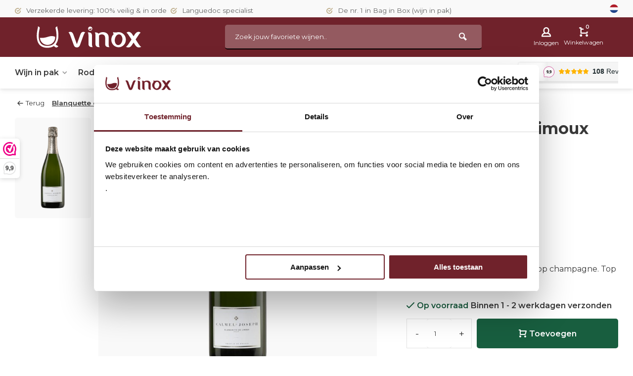

--- FILE ---
content_type: text/html;charset=utf-8
request_url: https://www.vinox.nl/nl/calmel-joseph-blanquette-de-limoux-brut.html
body_size: 16936
content:
<!DOCTYPE html><html lang="nl"><head><meta charset="utf-8"/><!-- [START] 'blocks/head.rain' --><!--

  (c) 2008-2026 Lightspeed Netherlands B.V.
  http://www.lightspeedhq.com
  Generated: 24-01-2026 @ 23:10:33

--><link rel="canonical" href="https://www.vinox.nl/nl/calmel-joseph-blanquette-de-limoux-brut.html"/><link rel="alternate" href="https://www.vinox.nl/nl/index.rss" type="application/rss+xml" title="Nieuwe producten"/><meta name="robots" content="noodp,noydir"/><meta name="google-site-verification" content="0fzqUQufRNty_zJ-Dj0_nv_fFhOKwfWBc2cCEd3mO30"/><meta name="google-site-verification" content="PlsEA1LlcwxGhUsQ_PqCBwu5dm6rkV0ZlNiSu7PlSJY"/><meta name="google-site-verification" content="5XnF6CJQ4Wo2sD_7t-3KMr4MmyE1lWYOheyLN3IxA50"/><meta name="google-site-verification" content="HMpwLHS9ksKjj6bquKJMlJcKHaC2sk0h5uP1ANgGRmQ"/><meta property="og:url" content="https://www.vinox.nl/nl/calmel-joseph-blanquette-de-limoux-brut.html?source=facebook"/><meta property="og:site_name" content="Vinox"/><meta property="og:title" content="Blanquette de Limoux Brut - Calmel&amp;Joseph"/><meta property="og:description" content="Vinox is de nummer 1 webshop voor al uw betaalbare kwaliteitswijnen uit de Languedoc. Ontdek ons assortiment en bestel voordelig online. "/><meta property="og:image" content="https://cdn.webshopapp.com/shops/41917/files/60714386/calmel-joseph-blanquette-de-limoux-brut.jpg"/><script>
(function(w,d,s,l,i){w[l]=w[l]||[];w[l].push({'gtm.start':
new Date().getTime(),event:'gtm.js'});var f=d.getElementsByTagName(s)[0],
j=d.createElement(s),dl=l!='dataLayer'?'&l='+l:'';j.async=true;j.src=
'https://www.googletagmanager.com/gtm.js?id='+i+dl;f.parentNode.insertBefore(j,f);
})(window,document,'script','dataLayer','GTM-NSCBNWN7');
</script><script><meta name="facebook-domain-verification" content="ktte36e8jrpd48s2jzxhavfbavpsro" /></script><!--[if lt IE 9]><script src="https://cdn.webshopapp.com/assets/html5shiv.js?2025-02-20"></script><![endif]--><!-- [END] 'blocks/head.rain' --><meta http-equiv="X-UA-Compatible" content="IE=edge" /><title>Blanquette de Limoux Brut - Calmel&amp;Joseph - Vinox</title><meta name="description" content="Vinox is de nummer 1 webshop voor al uw betaalbare kwaliteitswijnen uit de Languedoc. Ontdek ons assortiment en bestel voordelig online. "><meta name="keywords" content="Languedoc, Languedoc wijn, blanquette de Limoux, blanquette de Limoux waar te koop, lekkerste bubbel, mousserende wijn, bag in box, bag in box wijn, bag in box wijn kopen, Calmel &amp; Joseph , wijngeschenk, proefdoos, droge witte wijn"><meta name="MobileOptimized" content="320"><meta name="HandheldFriendly" content="true"><meta name="viewport" content="width=device-width, initial-scale=1, minimum-scale=1, maximum-scale=1"><meta name="author" content="https://www.webdinge.nl/"><link rel="preload" href="https://fonts.googleapis.com/css2?family=Montserrat:wght@700&amp;family=Montserrat:wght@400;600;700;800;900&display=swap" as="style"><link rel="preconnect" href="https://fonts.googleapis.com"><link rel="preconnect" href="https://fonts.gstatic.com" crossorigin><link rel="dns-prefetch" href="https://fonts.googleapis.com"><link rel="dns-prefetch" href="https://fonts.gstatic.com" crossorigin><link href='https://fonts.googleapis.com/css2?family=Montserrat:wght@700&amp;family=Montserrat:wght@400;600;700;800;900&display=swap' rel='stylesheet'><link rel="preconnect" href="//cdn.webshopapp.com/" crossorigin><link rel="dns-prefetch" href="//cdn.webshopapp.com/"><link rel="preload" as="style" href="https://cdn.webshopapp.com/shops/41917/themes/183913/assets/deviant-functions.css?20251227115426"><link rel="preload" as="style" href="https://cdn.webshopapp.com/shops/41917/themes/183913/assets/theme-deviant.css?20251227115426"><link rel="preload" as="script" href="https://cdn.webshopapp.com/shops/41917/themes/183913/assets/deviant-functions.js?20251227115426"><link rel="preload" as="script" href="https://cdn.webshopapp.com/shops/41917/themes/183913/assets/theme-deviant.js?20251227115426"><link rel="shortcut icon" href="https://cdn.webshopapp.com/shops/41917/themes/183913/v/2390583/assets/favicon.ico?20240806121524" type="image/x-icon" /><link rel="stylesheet" href="https://cdn.webshopapp.com/shops/41917/themes/183913/assets/deviant-functions.css?20251227115426" /><link rel="stylesheet" href="https://cdn.webshopapp.com/shops/41917/themes/183913/assets/theme-deviant.css?20251227115426" /><link rel="stylesheet" href="https://cdnjs.cloudflare.com/ajax/libs/font-awesome/6.7.2/css/all.min.css" integrity="sha512-Evv84Mr4kqVGRNSgIGL/F/aIDqQb7xQ2vcrdIwxfjThSH8CSR7PBEakCr51Ck+w+/U6swU2Im1vVX0SVk9ABhg==" crossorigin="anonymous" referrerpolicy="no-referrer" /><script src="https://cdn.webshopapp.com/shops/41917/themes/183913/assets/jquery-3-5-1-min.js?20251227115426"></script><script>
 window.lazySizesConfig = window.lazySizesConfig || {};
 window.lazySizesConfig.lazyClass = 'lazy';
 document.addEventListener('lazybeforeunveil', function(e){
    var bg = e.target.getAttribute('data-bg');
    if(bg){
        e.target.style.backgroundImage = 'url(' + bg + ')';
    }
});
</script><script type="application/ld+json">
{
  "@context": "https://schema.org/",
  "@type": "Organization",
  "url": "https://www.vinox.nl/nl/",
  "name": "Vinox",
  "legalName": "Vinox",
  "description": "Vinox is de nummer 1 webshop voor al uw betaalbare kwaliteitswijnen uit de Languedoc. Ontdek ons assortiment en bestel voordelig online. ",
  "logo": "https://cdn.webshopapp.com/shops/41917/themes/183913/v/2390393/assets/logo.png?20240806095049",
  "image": "https://cdn.webshopapp.com/shops/41917/themes/183913/assets/banner1.png?20251227115426",
  "contactPoint": {
    "@type": "ContactPoint",
    "contactType": "Customer service",
    "telephone": "+31 543 21 61 51"
  },
  "address": {
    "@type": "PostalAddress",
    "streetAddress": "Parallelweg 50C",
    "addressLocality": "Winterswijk",
    "addressRegion": "",
    "postalCode": "7102 DG",
    "addressCountry": "Nederland"
  }
}
</script><script>
    window.dataLayer = window.dataLayer || [];
    window.dataLayer.push({
      "event": "productViewRealId",
      "eventModel": {
        "items": [
          {
            "item_id": "9520463", 
            "item_variant_id": "16733815",
            "item_ean": "",
            "item_name": "Blanquette de Limoux Brut",
            "currency": "EUR",
            "item_brand": "Calmel &amp; Joseph",
                        "item_variant": "Blanquette de Limoux Brut",
          	      			                            "item_category": "Mousserend",
                            "item_category2": "Meer wijn",
                            "item_category3": "Franse witte wijn",
                            "item_category4": "Witte wijn",
                                      "price": 14.95,
          	"quantity": 1            
          }
        ],
        "currency": "EUR",
        "value": 14.95,
      }
    });
  </script><style>.kiyoh-shop-snippets {	display: none !important;}</style><script src="https://unpkg.com/@botpoison/browser" async></script></head><body><!-- Google Tag Manager (noscript) --><noscript><iframe src="https://www.googletagmanager.com/ns.html?id="
height="0" width="0" style="display:none;visibility:hidden"></iframe></noscript><!-- End Google Tag Manager (noscript) --><div class="main-container two-lines btn_round  searched-horeca-hide"><div id="top"><div class="top container"><div class="carousel"><div class="swiper-container normal" id="carousel477772951" data-sw-items="[3,3,1,1]" data-sw-auto="true"><div class="swiper-wrapper"><div class="usp swiper-slide"><i class="icon-check-circle icon_w_text"></i><span class="usp-text">
                 Verzekerde levering: 100% veilig & in orde
                 <span class="usp-subtext"></span></span></div><div class="usp swiper-slide"><i class="icon-check-circle icon_w_text"></i><span class="usp-text">
                 Languedoc specialist 
                 <span class="usp-subtext"></span></span></div><div class="usp swiper-slide"><i class="icon-check-circle icon_w_text"></i><span class="usp-text">
                 De nr. 1 in Bag in Box (wijn in pak)
                 <span class="usp-subtext"></span></span></div><div class="usp swiper-slide"><i class="icon-check-circle icon_w_text"></i><span class="usp-text">
                 Gratis verzending vanaf 75,-
                 <span class="usp-subtext"></span></span></div></div></div></div><div class="rev_set_wrap"><div class="settings langs visible-desktop"><div class="select-dropdown flex flex-align-center flex-between"><span data-toggle="dropdown" class="flex flex-column"><img src="https://cdn.webshopapp.com/shops/41917/themes/183913/assets/flag-nl.svg?20251227115426" alt="" width="17" height="17"/></span><div class="dropdown-menu" role="menu"><a href="https://www.vinox.nl/nl/go/product/9520463" lang="nl" title="Nederlands"><img class="flag-icon" src="https://cdn.webshopapp.com/shops/41917/themes/183913/assets/flag-nl.svg?20251227115426" alt="Nederlands" width="17" height="17"/></a><a href="https://www.vinox.nl/de/go/product/9520463" lang="de" title="Deutsch"><img class="flag-icon" src="https://cdn.webshopapp.com/shops/41917/themes/183913/assets/flag-de.svg?20251227115426" alt="Deutsch" width="17" height="17"/></a></div></div></div></div></div></div><header id="header" ><div class="inner-head logo_ll"><div class="header flex flex-align-center flex-between container"><div class="logo "><a href="https://www.vinox.nl/nl/" title="Vinox" ><img src="https://cdn.webshopapp.com/shops/41917/files/462559607/logo-vinox-wit.svg" alt="Vinox" width="240" height="60"  class="visible-mobile visible-tablet" /><img src="https://cdn.webshopapp.com/shops/41917/files/462559607/logo-vinox-wit.svg" alt="Vinox" width="240" height="60"  class="visible-desktop" /></a></div><div class="search search-desk flex1 visible-desktop"><form action="https://www.vinox.nl/nl/search/" method="get"><div class="clearable-input flex"><input type="text" name="q" class="search-query" autocomplete="off" placeholder="Zoek jouw favoriete wijnen.." value="" /><span class="clear-search btn-round small hidden-desktop" data-clear-input><i class="icon-remove"></i></span><button type="submit" class="btn"><i class="icon-search"></i></button></div></form><div class="autocomplete dropdown-menu" role="menu"><div class="products container grid grid-6"></div><div class="notfound">Geen producten gevonden</div><div class="more"><a class="banner-btn trans livesearch" href="#">Bekijk alle resultaten <span>(0)</span></a></div></div></div><div class="tools-wrap flex flex-align-center "><div class="tool myacc"><div class="select-dropdown"><a class="flex flex-column flex-align-center" data-fancybox="" data-src="#popup-login" data-options='{"touch" : false, "modal" : false}' href="javascript:;"><i class="icon-users"></i><span class="small-lable  visible-desktop">Inloggen</span></a></div></div><div class="tool mini-cart"><div class="select-dropdown"><a href="https://www.vinox.nl/nl/cart/" class="flex flex-column flex-align-center"><span class="i-wrap"><span class="ccnt">0</span><i class="icon-cart-modern"></i></span><span class="small-lable visible-desktop">Winkelwagen</span></a><div class="dropdown-menu keep-open" role="menu"><div class="pleasewait"><svg width="100px"  height="100px"  xmlns="http://www.w3.org/2000/svg" viewBox="0 0 100 100" preserveAspectRatio="xMidYMid" class="lds-eclipse" style="background: rgba(0, 0, 0, 0) none repeat scroll 0% 0%;"><path ng-attr-d="" ng-attr-fill="" stroke="none" d="M10 50A40 40 0 0 0 90 50A40 42 0 0 1 10 50" fill="#ff5000"><animateTransform attributeName="transform" type="rotate" calcMode="linear" values="0 50 51;360 50 51" keyTimes="0;1" dur="1s" begin="0s" repeatCount="indefinite"></animateTransform></path></svg></div><div class="title">Winkelwagen<span class="close-cart btn-round small visible-mobile visible-tablet"><i class="icon-remove"></i></span></div><div class="widget_content flex flex-column"><div class="item no-products ">U heeft geen artikelen in uw winkelwagen</div></div><div class="cart-info show"><div class="total"><div class="shipc flex flex-align-center flex-between"><span>Bedrag tot gratis verzending:</span><span class="color-green">€75,00</span></div><div class="shipc flex flex-align-center flex-between"><span>Totaal:</span><span class="amount">€0,00</span></div><a href="https://www.vinox.nl/nl/checkout/" class="btn btn1" title="Bestellen">Bestellen</a><a href="https://www.vinox.nl/nl/cart/" title="Bewerk winkelmandje" class="view-cart btn btn3">Bewerk winkelmandje</a></div></div></div></div></div></div></div><nav id="menu" class="aa nav list-inline menu_style1 visible-desktop"><div class="container"><ul class="menu list-inline"><li class="item sub  "><a href="https://www.vinox.nl/nl/wijn-in-pak/" title="Wijn in pak">Wijn in pak<i class="hidden-tab-ls icon-small-down"></i></a><div class="dropdown-menu"><ul><li><a class="flex flex-between flex-align-center" href="https://www.vinox.nl/nl/wijn-in-pak/top-5-wijn-in-pak/3-liter/" title="3 liter">3 liter<i class="hidden-tab-ls icon-small-right"></i></a><ul class="dropdown-menu ss"><li class="sub-item-title">3 liter</li><li><a class="flex flex-between flex-align-center" href="https://www.vinox.nl/nl/wijn-in-pak/top-5-wijn-in-pak/3-liter/rood/" title="Rood">Rood</a></li><li><a class="flex flex-between flex-align-center" href="https://www.vinox.nl/nl/wijn-in-pak/top-5-wijn-in-pak/3-liter/wit/" title="Wit">Wit</a></li><li><a class="flex flex-between flex-align-center" href="https://www.vinox.nl/nl/wijn-in-pak/top-5-wijn-in-pak/3-liter/rose/" title="Rosé">Rosé</a></li><li class="cat-l"><a href="https://www.vinox.nl/nl/wijn-in-pak/top-5-wijn-in-pak/3-liter/" title="3 liter" class="btn btn3">Bekijk alles</a></li></ul></li><li><a class="flex flex-between flex-align-center" href="https://www.vinox.nl/nl/wijn-in-pak/5-liter/" title="5 liter">5 liter<i class="hidden-tab-ls icon-small-right"></i></a><ul class="dropdown-menu ss"><li class="sub-item-title">5 liter</li><li><a class="flex flex-between flex-align-center" href="https://www.vinox.nl/nl/wijn-in-pak/5-liter/rood/" title="Rood">Rood</a></li><li><a class="flex flex-between flex-align-center" href="https://www.vinox.nl/nl/wijn-in-pak/5-liter/wit/" title="Wit">Wit</a></li><li><a class="flex flex-between flex-align-center" href="https://www.vinox.nl/nl/wijn-in-pak/5-liter/rose/" title="Rosé">Rosé</a></li><li class="cat-l"><a href="https://www.vinox.nl/nl/wijn-in-pak/5-liter/" title="5 liter" class="btn btn3">Bekijk alles</a></li></ul></li><li><a class="flex flex-between flex-align-center" href="https://www.vinox.nl/nl/wijn-in-pak/10-liter/" title="10 liter">10 liter<i class="hidden-tab-ls icon-small-right"></i></a><ul class="dropdown-menu ss"><li class="sub-item-title">10 liter</li><li><a class="flex flex-between flex-align-center" href="https://www.vinox.nl/nl/wijn-in-pak/10-liter/rood/" title="Rood">Rood</a></li><li><a class="flex flex-between flex-align-center" href="https://www.vinox.nl/nl/wijn-in-pak/10-liter/wit/" title="Wit">Wit</a></li><li><a class="flex flex-between flex-align-center" href="https://www.vinox.nl/nl/wijn-in-pak/10-liter/rose/" title="Rosé">Rosé</a></li><li class="cat-l"><a href="https://www.vinox.nl/nl/wijn-in-pak/10-liter/" title="10 liter" class="btn btn3">Bekijk alles</a></li></ul></li><li><a class="flex flex-between flex-align-center" href="https://www.vinox.nl/nl/wijn-in-pak/top-5-wijn-in-pak/" title="Top 5 wijn in pak">Top 5 wijn in pak</a></li><li><a class="flex flex-between flex-align-center" href="https://www.vinox.nl/nl/wijn-in-pak/rode-wijn-in-pak/" title="Rode wijn in pak">Rode wijn in pak</a></li><li><a class="flex flex-between flex-align-center" href="https://www.vinox.nl/nl/wijn-in-pak/witte-wijn-in-pak/" title="Witte wijn in pak">Witte wijn in pak</a></li><li><a class="flex flex-between flex-align-center" href="https://www.vinox.nl/nl/wijn-in-pak/rose-wijn-in-pak/" title="Rose wijn in pak">Rose wijn in pak</a></li><li class="cat-l"><a href="https://www.vinox.nl/nl/wijn-in-pak/" title="Wijn in pak" class="btn btn3">Bekijk alles</a></li></ul></div></li><li class="item sub  "><a href="https://www.vinox.nl/nl/rode-wijn/" title="Rode wijn">Rode wijn<i class="hidden-tab-ls icon-small-down"></i></a><div class="dropdown-menu"><ul><li><a class="flex flex-between flex-align-center" href="https://www.vinox.nl/nl/rode-wijn/top-10-rode-wijn/" title="Top 10 rode wijn">Top 10 rode wijn</a></li><li><a class="flex flex-between flex-align-center" href="https://www.vinox.nl/nl/rode-wijn/argentijnse-rode-wijn/" title="Argentijnse rode wijn">Argentijnse rode wijn</a></li><li><a class="flex flex-between flex-align-center" href="https://www.vinox.nl/nl/rode-wijn/chileense-rode-wijn/" title="Chileense rode wijn">Chileense rode wijn</a></li><li><a class="flex flex-between flex-align-center" href="https://www.vinox.nl/nl/rode-wijn/franse-rode-wijn/" title="Franse rode wijn">Franse rode wijn</a></li><li><a class="flex flex-between flex-align-center" href="https://www.vinox.nl/nl/rode-wijn/italiaanse-rode-wijn/" title="Italiaanse rode wijn">Italiaanse rode wijn</a></li><li><a class="flex flex-between flex-align-center" href="https://www.vinox.nl/nl/rode-wijn/portugese-rode-wijn/" title="Portugese rode wijn">Portugese rode wijn</a></li><li><a class="flex flex-between flex-align-center" href="https://www.vinox.nl/nl/rode-wijn/spaanse-rode-wijn/" title="Spaanse rode wijn">Spaanse rode wijn</a></li><li><a class="flex flex-between flex-align-center" href="https://www.vinox.nl/nl/rode-wijn/rode-wijnen-uit-de-languedoc/" title="Rode wijnen uit de Languedoc">Rode wijnen uit de Languedoc</a></li><li><a class="flex flex-between flex-align-center" href="https://www.vinox.nl/nl/rode-wijn/soepele-rode-wijn/" title="Soepele rode wijn">Soepele rode wijn</a></li><li class="cat-l"><a href="https://www.vinox.nl/nl/rode-wijn/" title="Rode wijn" class="btn btn3">Bekijk alles</a></li></ul></div></li><li class="item sub  "><a href="https://www.vinox.nl/nl/witte-wijn/" title="Witte wijn">Witte wijn<i class="hidden-tab-ls icon-small-down"></i></a><div class="dropdown-menu"><ul><li><a class="flex flex-between flex-align-center" href="https://www.vinox.nl/nl/witte-wijn/top-10-witte-wijn/" title="Top 10 witte wijn">Top 10 witte wijn</a></li><li><a class="flex flex-between flex-align-center" href="https://www.vinox.nl/nl/witte-wijn/chileense-witte-wijn/" title="Chileense witte wijn">Chileense witte wijn</a></li><li><a class="flex flex-between flex-align-center" href="https://www.vinox.nl/nl/witte-wijn/duitse-witte-wijn/" title="Duitse witte wijn">Duitse witte wijn</a></li><li><a class="flex flex-between flex-align-center" href="https://www.vinox.nl/nl/witte-wijn/franse-witte-wijn/" title="Franse witte wijn">Franse witte wijn</a></li><li><a class="flex flex-between flex-align-center" href="https://www.vinox.nl/nl/witte-wijn/italiaanse-witte-wijn/" title="Italiaanse witte wijn">Italiaanse witte wijn</a></li><li><a class="flex flex-between flex-align-center" href="https://www.vinox.nl/nl/witte-wijn/spaanse-witte-wijn/" title="Spaanse witte wijn">Spaanse witte wijn</a></li><li><a class="flex flex-between flex-align-center" href="https://www.vinox.nl/nl/witte-wijn/zuid-afrikaanse-witte-wijn/" title="Zuid-Afrikaanse witte wijn">Zuid-Afrikaanse witte wijn</a></li><li><a class="flex flex-between flex-align-center" href="https://www.vinox.nl/nl/witte-wijn/witte-wijnen-uit-de-languedoc/" title="Witte wijnen uit de Languedoc">Witte wijnen uit de Languedoc</a></li><li><a class="flex flex-between flex-align-center" href="https://www.vinox.nl/nl/" title="Zoete witte wijn">Zoete witte wijn</a></li><li><a class="flex flex-between flex-align-center" href="https://www.vinox.nl/nl/witte-wijn/droge-witte-wijn/" title="Droge witte wijn">Droge witte wijn</a></li><li class="cat-l"><a href="https://www.vinox.nl/nl/witte-wijn/" title="Witte wijn" class="btn btn3">Bekijk alles</a></li></ul></div></li><li class="item sub  "><a href="https://www.vinox.nl/nl/rose-wijn/" title="Rosé wijn">Rosé wijn<i class="hidden-tab-ls icon-small-down"></i></a><div class="dropdown-menu"><ul><li><a class="flex flex-between flex-align-center" href="https://www.vinox.nl/nl/rose-wijn/top-10-rose-wijnen/" title="Top 10 rosé wijnen">Top 10 rosé wijnen</a></li><li><a class="flex flex-between flex-align-center" href="https://www.vinox.nl/nl/rose-wijn/franse-rose-wijn/" title="Franse rosé wijn">Franse rosé wijn</a></li><li><a class="flex flex-between flex-align-center" href="https://www.vinox.nl/nl/rose-wijn/italiaanse-rose-wijn/" title="Italiaanse rosé wijn">Italiaanse rosé wijn</a></li><li><a class="flex flex-between flex-align-center" href="https://www.vinox.nl/nl/rose-wijn/spaanse-rose-wijn/" title="Spaanse rosé wijn">Spaanse rosé wijn</a></li><li><a class="flex flex-between flex-align-center" href="https://www.vinox.nl/nl/rose-wijn/rose-wijnen-uit-de-languedoc/" title="Rosé wijnen uit de Languedoc">Rosé wijnen uit de Languedoc</a></li><li class="cat-l"><a href="https://www.vinox.nl/nl/rose-wijn/" title="Rosé wijn" class="btn btn3">Bekijk alles</a></li></ul></div></li><li class="item sub  "><a href="https://www.vinox.nl/nl/meer-wijn/" title="Meer wijn">Meer wijn<i class="hidden-tab-ls icon-small-down"></i></a><div class="dropdown-menu"><ul><li><a class="flex flex-between flex-align-center" href="https://www.vinox.nl/nl/meer-wijn/dessertwijn/" title="Dessertwijn">Dessertwijn</a></li><li><a class="flex flex-between flex-align-center" href="https://www.vinox.nl/nl/meer-wijn/mousserend/" title="Mousserend">Mousserend</a></li><li><a class="flex flex-between flex-align-center" href="https://www.vinox.nl/nl/meer-wijn/port/" title="Port">Port</a></li><li><a class="flex flex-between flex-align-center" href="https://www.vinox.nl/nl/meer-wijn/zero-wijn/" title="Zero wijn">Zero wijn</a></li><li><a class="flex flex-between flex-align-center" href="https://www.vinox.nl/nl/meer-wijn/geschenken/" title="Geschenken">Geschenken</a></li><li class="cat-l"><a href="https://www.vinox.nl/nl/meer-wijn/" title="Meer wijn" class="btn btn3">Bekijk alles</a></li></ul></div></li><li class="item  "><a href="https://www.vinox.nl/nl/nieuw/" title="Nieuw">Nieuw</a></li><li class="item  "><a href="https://www.vinox.nl/nl/aktie/" title="Aktie">Aktie</a></li><li class="item  color-accent  "><a href="https://www.vinox.nl/nl/opruiming/" title="Opruiming">Opruiming</a></li><li class="item  "><a href="https://www.vinox.nl/nl/horeca/" title="Horeca">Horeca</a></li><li class="item ext"><a href="https://www.vinox.nl/nl/service/about/" title="Over ons">Over ons</a></li><li style="display:flex;align-items:center;margin-left:auto;"><!--       <iframe src="https://dashboard.webwinkelkeur.nl/webshops/widget_html?id=1201532&layout=new_button-stars&t..." scrolling="no" class="wwk-widget-iframe wwk-widget--new_button-stars wwk-widget--new_button-stars--light" style="border: 0; height: 45px!important; width: 220px!important;"></iframe>   --><iframe src="https://dashboard.webwinkelkeur.nl/webshops/widget_html?id=1201532&layout=new_button-stars&theme=light&color=%23FE008C&show=yes&view=slider&amount=6&width=manual&width_amount=270px&height=45px&interval=5000&language=nld" scrolling="no" class="wwk-widget-iframe wwk-widget--new_button-stars wwk-widget--new_button-stars--light" style="border: 0; height: 45px!important; width: 250px!important;"></iframe></li></ul></div></nav></div><div class="search ll flex1 visible-mobile visible-tablet search-mob"><div class="mob-men flex flex-align-center"><i class="icon-menu"></i></div><form action="https://www.vinox.nl/nl/search/" method="get"><div class="clearable-input flex"><input type="text" name="q" class="search-query" autocomplete="off" placeholder="Zoek jouw favoriete wijnen.." value="" /><span class="clear-search btn-round small hidden-desktop" data-clear-input><i class="icon-remove"></i></span></div></form><div class="autocomplete dropdown-menu" role="menu"><div class="products container grid grid-6"></div><div class="notfound">Geen producten gevonden</div><div class="more"><a class="banner-btn trans livesearch" href="#">Bekijk alle resultaten <span>(0)</span></a></div></div></div></header><div class="mobile-add-msg"><div class="inner-msg"><span class="title">Toegevoegd aan winkelwagen</span><div class="item flex flex-align-center"><div class="item-image-container greyed"><img src="" alt="" width="60" height="60" /></div><span class="item-name flex1"></span><span class="item-price-container flex flex-column"><span class="old-price"></span><span class="item-price"></span></span></div><a href="https://www.vinox.nl/nl/cart/" class="btn btn1" title="Bewerk winkelmandje">Bewerk winkelmandje</a><a href="javascript:;" title="Ga verder met winkelen" class="hide-msg btn btn3">Ga verder met winkelen</a></div></div><script type="application/ld+json">
{
  "@context": "https://schema.org/",
  "@type": "Product",
  "name": "Blanquette de Limoux Brut",
  "image": [
        "https://cdn.webshopapp.com/shops/41917/files/60714386/image.jpg"       ],
  "description": "Het antwoord uit de Languedoc op champagne. Top 10 van de wereld.",
  "mpn": "ART0033",
  "sku": "ART0033",
  "brand": {
    "@type": "Brand",
    "name": "Calmel &amp; Joseph"
  },
    "offers": {
    "@type": "Offer",
    "url": "https://www.vinox.nl/nl/calmel-joseph-blanquette-de-limoux-brut.html",
    "priceCurrency": "EUR",
    "price": "14.95",
    "itemCondition": "https://schema.org/NewCondition",
    "availability": "https://schema.org/InStock",
    "priceValidUntil": "01/24/2027"
  },
  "review": [
      {
      "@type": "Review",
      "reviewRating": {
        "@type": "Rating",
        "ratingValue": "5"
      },
      "author": {
        "@type": "Person",
        "name": "F.h. P."
      },
      "datePublished": "2025-02-06 14:15:55",
      "reviewBody": "Beter dan champagne! Door een tv-programma van Ilja Gort werd ik opmerkzaam gemaakt op Blanquette de Limoux, de &quot;oer-champagne&quot;. Na een fles geprobeerd te hebben was mij duidelijk, Blanquette de Limoux smaakte mij beter dan de bekende grote namen. De heerlijke smaak met precies genoeg bubbeltjesen dat nog gecombineerd met een zeer redelijke prijs maakt Blanquette de Limoux tot een perfect alternatief voor het product van de bekende namen."
    }	  ]
  }
</script><link href="https://cdn.webshopapp.com/shops/41917/themes/183913/assets/product.css?20251227115426" rel="stylesheet" type='text/css' /><script src="https://cdn.webshopapp.com/shops/41917/themes/183913/assets/product.js?20251227115426"></script><div class="container"><script type="application/ld+json">
{
"@context": "https://schema.org",
"@type": "BreadcrumbList",
  "itemListElement": [{
    "@type": "ListItem",
    "position": 1,
    "name": "Home",
    "item": "https://www.vinox.nl/nl/"
  },    {
    "@type": "ListItem",
    "position": 2,
    "name": "Blanquette de Limoux Brut",
    "item": "https://www.vinox.nl/nl/calmel-joseph-blanquette-de-limoux-brut.html"
  }     ]
}
</script><div class="breadcrumb-container flex flex-align-center flex-wrap"><a class="go-back" href="javascript: history.go(-1)"><i class="icon-tail-left icon_w_text"></i>Terug</a><a href="https://www.vinox.nl/nl/calmel-joseph-blanquette-de-limoux-brut.html"  class="visible-desktop active">Blanquette de Limoux Brut</a></div></div><div class="product-content container flex"><div class="images item small p-carousel  solid "><div class="carousel-wrap flex"><div id="carouselThumb" class="thumb-images swiper-container visible-desktop" data-sw-items="[3,3,3]" data-sw-margin="15" data-sw-vertical="true" data-sw-freemode="true" data-sw-nav="true"><div class="swiper-wrapper"><span class="greyed swiper-slide small square"><img src="https://cdn.webshopapp.com/shops/41917/files/60714386/calmel-joseph-blanquette-de-limoux-brut.jpg" alt="Calmel &amp; Joseph Blanquette de Limoux Brut" width="200" height="200" class=" img-responsive"/></span></div><a class="swiper-prev visible-desktop car-btn" id="control784220759"><i class="icon-tail-up"></i></a><a class="swiper-next visible-desktop car-btn" id="control191993574"><i class="icon-tail-down"></i></a></div><div class="main-images swiper-container" id="carouselMain" data-sw-thumbs="true"><div class="swiper-wrapper"><div class="swiper-slide"><a href="https://cdn.webshopapp.com/shops/41917/files/60714386/calmel-joseph-blanquette-de-limoux-brut.jpg" data-fancybox="gallery" class="greyed"><img data-src="https://cdn.webshopapp.com/shops/41917/files/60714386/700x700x2/calmel-joseph-blanquette-de-limoux-brut.jpg" alt="Calmel &amp; Joseph Blanquette de Limoux Brut" class="lazy img-responsive" width=700 height=700 /></a></div></div><div class="swiper-pagination" id="page1669305092"></div><div class="swiper-scrollbar" id="scroll1639227796"></div><a class="swiper-prev btn-round visible-desktop" id="control518782848"><i class="icon-tail-left"></i></a><a class="swiper-next btn-round visible-desktop" id="control1847488743"><i class="icon-tail-right"></i></a></div></div></div><div class="meta item"><h1 class="title">Blanquette de Limoux Brut</h1><div class="item-specs"><ul><li><img src="https://cdn.webshopapp.com/shops/41917/themes/183913/assets/icon-wine.svg?20251227115426" class="icon-grape" width="30" height="30" alt="Wine"><p>Smaakprofiel</p><span>Mousserend &amp; Elegant</span></li><li><img src="https://cdn.webshopapp.com/shops/41917/themes/183913/assets/icon-grape.svg?20251227115426" class="icon-grape" width="30" height="30" alt="Grape"><p>Druivenras</p><span> Mauzac &amp; Chardonnay </span></li></ul></div><span class="spec-label">Art.nr: ART0033</span><span class="spec-label"> 75 cl 12%</span><div class="item-rating flex flex-align-center"><div class="flex flex-align-center"><span class="fa-star fa-solid"></span><span class="fa-star fa-solid"></span><span class="fa-star fa-solid"></span><span class="fa-star fa-solid"></span><span class="fa-star fa-solid"></span></div><a class="goSmoothly" href="#reviews">(1) Review(s)</a></div><div class="item-price-container flex flex-between flex-align-center" 
       	
      ><div class="wrap"><span class="item-price">€14,95           
                  </span></div></div><div class="pdp-side-description">Het antwoord uit de Languedoc op champagne. Top 10 van de wereld.</div><form action="https://www.vinox.nl/nl/cart/add/16733815/" id="product_configure_form" method="post" ><input type="hidden" name="bundle_id" id="product_configure_bundle_id" value=""><div class="product-add  variant_blocks is_listing custom-select" data-product_id="9520463"></div><div class="stock-level"><span class="color-green"><i class="icon-check icon_w_text"></i>Op voorraad 
             	 </span><span class="delivery">Binnen 1 - 2 werkdagen verzonden</span></div><div class="adding make-sticky flex flex-align-center"><div class="errors"><span class="subtitle">Verplichte velden:</span><ul class="config_errors"></ul></div><div class="quantity-input flex1" data-max="58"><div class="input-wrap is_pp"><a href="javascript:;" class="down quantity-btn " data-way="down">-</a><input type="number" max="58" pattern="/d*" name="quantity" value="1" ><a href="javascript:;" class="up quantity-btn " data-way="up">+</a></div></div><button type="submit" class="custom_vars pp_is_add_btn flex2 btn btn1" title="Toevoegen aan winkelwagen" onclick="dataLayer.push({ 'ecommerce': null }); window.dataLayer.push({
    'event': 'addtocartrealid',
    'eventModel': {
        'items': [{
            'item_id': '9520463',
            'item_variant_id': '16733815',
            'item_ean': '',
            'item_name': `Blanquette de Limoux Brut`,
            'currency': 'EUR',
            'item_brand': 'Calmel &amp; Joseph',
            'item_variant': 'Blanquette de Limoux Brut',
                                        'item_category': 'Mousserend',
                            'item_category2': 'Meer wijn',
                            'item_category3': 'Franse witte wijn',
                            'item_category4': 'Witte wijn',
                                      'price': '14.95'
        }],
        'currency': 'EUR',
        'value': '14.95'
    }
});return false;"><i class="icon-cart-modern icon_w_text"></i>Toevoegen</button></div></form><div class="action-btns flex flex-align-center"></div><div class="product-usps"><div class="real prod-usp"><i class="icon-check-circle icon_w_text"></i>Snelle levering</div><div class="prod-usp "><i class="icon-check-circle icon_w_text"></i>Verzekerde levering: 100% veilig & in orde<span class="usp-subtext"></span></div><div class="prod-usp "><i class="icon-check-circle icon_w_text"></i>Languedoc specialist <span class="usp-subtext"></span></div><div class="prod-usp "><i class="icon-check-circle icon_w_text"></i>De nr. 1 in Bag in Box (wijn in pak)<span class="usp-subtext"></span></div><div class="prod-usp "><i class="icon-check-circle icon_w_text"></i>Gratis verzending vanaf 75,-<span class="usp-subtext"></span></div></div></div></div><nav class="product-menu visible-desktop"><div class="container flex"><ul class="list-inline flex1"><li><a href="#description" class="goMenu">Product informatie</a></li><li><a href="#reviews" class="goMenu">Reviews</a></li><li><a href="#related" class="goMenu">Gerelateerde wijnen</a></li></ul><div class="secondary_add flex flex-align-center"><img class="lazy" src="https://cdn.webshopapp.com/shops/41917/files/60714386/100x100x2/blanquette-de-limoux-brut.jpg" alt="Blanquette de Limoux Brut" width="100" height="100" /><span class="flex1"><span class="sec-title">Blanquette de Limoux Brut</span><div class="pricing"><span class="item-price"><span class="reg_p">€14,95</span></span></div></span><button type="submit" class="pp_is_add_btn add_sec btn btn1" title="Toevoegen aan winkelwagen"><i class="icon-cart-modern"></i></button></div></div></nav><div class="product-desc" id="block1"><div class="flex container" ><div class="flex1 col1"><div class="product-block" id="description"><div class="header-title flex flex-column"><span class="subtitle">Beschrijving</span><span class="title">Blanquette de Limoux Brut</span></div><div class="codes flex flex-align-center"></div><div class="desc-wrap toggle-content  with-contrast"><h3><span style="color: #800000;"><strong>DOMAINE CALMEL &amp; JOSEPH "BLANQUETTE DE LIMOUX"</strong></span></h3><p>Harmonieus, levendige bleekgele mousserende wijn.<br />Romig en evenwichtig met een verfijnde mousse.<br />Fruitige aroma's gedomineerd door perzik en groene appel kenmerken dit antwoord uit de Languedoc op champagne.<br />Perfect als aperitief of bij de maaltijd.</p><h4><strong><span style="color: #800000;">Geschiedenis</span></strong></h4><p>Blanquette de Limoux is vóór 1531 bedacht door een monnik in het klooster van het nabij gelegen Saint Hilaire. De nu wereld beroemde Champagne is een kopie van Blanquette de Limoux. Beide wijnen worden op dezelfde manier bereid. <br /><br /><span style="color: #993366;"><strong><span style="color: #800000;">Onderscheidingen</span><br /><br /></strong><span style="color: #000000;">Guide Gilbert &amp; Gaillard 2016 Médaille d'Or </span><br /><span style="color: #000000;">Effervescents du Monde 2015 Médaille d'Or - Top 10</span></span><br /><br /><strong>Jancis Robinson:</strong><br />17/20</p><p><strong><span style="color: #800000;">Productinformatie</span></strong></p><p>Producent: Domaine Calmel en Joseph<br />Wijnmaker: Laurent Calmel<br />Inhoud fles: 75 cl<br />Druivensoorten: 70% Mauzac | 30% Chardonnay <br />Serveertemperatuur: 8-10°<br />Drinken: Nu<br />Alcoholpercentage: 12%<br />Serveertip: Aperitief en gerechten<br />Afsluiting: Natuurkurk</p><h4><span style="color: #800000;"><strong>Over het domaine Calmel &amp; Joseph</strong></span></h4><p>In 1995 is het handelshuis “Maison de Négoce” Calmel &amp; Joseph opgericht door Laurent Calmel en Jérôme Joseph. Laurent is oenoloog en wijnmaker.<br />Jérôme zorgt voor de marketing. Samen brengen zij een authentieke en originele visie op wijnmaken in praktijk. Dit is te zien en proeven aan de bijzondere wijnen!<br />Door langdurige cont(r)acten met wijnboeren in verschillende appellations zijn Laurent en Jérôme verzekerd van de beste druiven. Dit resulteert in een grote diversiteit aan kwaliteitswijnen - rood, wit en rosé - die elk typisch zijn voor hun eigen appellation. Toppers in het assortiment zijn de Crémant de Limoux Brut en de veelvuldig bekroonde Villa Blanche Chardonnay.</p><h4><span style="color: #800000;">Over de druiven</span></h4><p><span style="color: #000000;"><em>Mauzac</em></span></p><p><span style="color: #000000;"><a title="Informatie over de Mauzac druif" href="https://en.wikipedia.org/wiki/Mauzac_(grape)">Op deze pagina</a> vindt u meer informatie over de Mauzac druif. </span></p><p><span style="color: #000000;"><em>Chardonnay</em></span></p><p>De naam Chardonnay is afgeleid van het dorp Chardonnay in de Bourgogne. De Chardonnay is een alom bekende kwaliteitsdruif die in wijngebieden over de hele wereld wordt aangeplant. De wijnen van Chardonnay lopen uiteen van fris &amp; sappig zonder houtrijping (unoaked) tot meer rijke exemplaren met duidelijke kenmerken van rijping op vat. De kleur varieert van licht groengeel tot goudgeel. De smaak is soepel, niet hoog in de zuren, vol en rond. Ook neutrale, droge wijnen met een redelijk zuurgehalte komen voor. De Chardonnay doet het goed in zowel koelere als warmere klimaten.</p><h4><span style="color: #800000;"><strong>Voor meer informatie </strong></span></h4><p>Voor meer informatie over deze Blanquette de Limoux: <a href="http://www.calmel-joseph.com/en/vin/3316/blanquette-de-limoux-brut-2013/" target="_blank" rel="noopener noreferrer">bezoek de Calmel &amp; Joseph website</a>. <br /><br /><br /> <img src="http://www.calmel-joseph.com/wp-content/themes/calmeljoseph/img/logo-award/jancis-robinson.jpg" alt="" /></p></div></div></div><div class="flex1 col2"><div class="service product-block" id="service"><div class="wrap flex flex-column"><span class="title">Hoe kunnen we je helpen?</span><span class="opening"><span>Klantenservice:<i class="text_w_icon"></i></span><a href="https://www.vinox.nl/nl/service/" title="Klantenservice"></a></span><div style="position:relative;"><div class="service-block flex flex-align-center"><i class="serv-icon icon-phone"></i><span class="text flex"><span>Bellen</span><a href="tel:+31 543 21 61 51">+31 543 21 61 51</a></span></div><div class="service-block flex flex-align-center"><i class="serv-icon icon-send"></i><span class="text flex"><span>Of stuur een mail</span><a href="/cdn-cgi/l/email-protection#dab3b4bcb59aacb3b4b5a2f4b4b6"><span class="__cf_email__" data-cfemail="7f161119103f0916111007511113">[email&#160;protected]</span></a></span></div><div class="service-block flex flex-align-center"><i class="serv-icon icon-whatsapp"></i><span class="text flex"><span>Whatsapp</span><a href="https://wa.me/+31659808767">+31 6 59808767</a></span></div></div><div class="shop-score flex flex-align-center"><iframe src="https://dashboard.webwinkelkeur.nl/webshops/widget_html?id=1201532&layout=new_button-stars&theme=light&color=%23FE008C&show=yes&view=slider&amount=6&width=manual&width_amount=270px&height=45px&interval=5000&language=nld" scrolling="no" class="wwk-widget-iframe wwk-widget--new_button-stars wwk-widget--new_button-stars--light" style="border: 0; height: 45px!important; width: 250px!important;"></iframe></div></div></div></div></div></div><div class="product-desc" id="block2"><div class="container" ></div></div><div class="product-desc" id="block3"><div class="container" ><div class="reviews product-block" id="reviews"><div class="review"><div class="reviews-wrapper flex"><div class="header flex flex-column flex1"><span class="subtitle">Reviews</span><span class="title">Help ons en andere klanten door het schrijven van een review</span><div class="score checkbox"><input id="score_5" type="checkbox" name="score"/><label for="score_5" class="item-rating flex flex-align-center" data-score="5" ><span class="star on"></span><span class="star on"></span><span class="star on"></span><span class="star on"></span><span class="star on"></span><span class="range-cnt">(1)</span></label></div><div class="score checkbox"><input id="score_4" type="checkbox" name="score"/><label for="score_4" class="item-rating flex flex-align-center" data-score="4" ><span class="star on"></span><span class="star on"></span><span class="star on"></span><span class="star on"></span><span class="star off"></span><span class="range-cnt">(0)</span></label></div><div class="score checkbox"><input id="score_3" type="checkbox" name="score"/><label for="score_3" class="item-rating flex flex-align-center" data-score="3" ><span class="star on"></span><span class="star on"></span><span class="star on"></span><span class="star off"></span><span class="star off"></span><span class="range-cnt">(0)</span></label></div><div class="score checkbox"><input id="score_2" type="checkbox" name="score"/><label for="score_2" class="item-rating flex flex-align-center" data-score="2" ><span class="star on"></span><span class="star on"></span><span class="star off"></span><span class="star off"></span><span class="star off"></span><span class="range-cnt">(0)</span></label></div><div class="score checkbox"><input id="score_1" type="checkbox" name="score"/><label for="score_1" class="item-rating flex flex-align-center" data-score="1" ><span class="star on"></span><span class="star off"></span><span class="star off"></span><span class="star off"></span><span class="star off"></span><span class="range-cnt">(0)</span></label></div><a class="btn btn3" data-fancybox="" data-src="#writeareview" data-options='{"touch" : false, "modal" : false}' href="javascript:;" title="Je beoordeling toevoegen">Je beoordeling toevoegen</a></div><div class="reviews-inner scroll flex2"><div class="review-container flex flex-align-center" data-score="5"><span class="avatar btn-round active"><i>FP</i></span><div class="meta-wrap flex flex-column"><div class="item-rating flex"><span class="star on"></span><span class="star on"></span><span class="star on"></span><span class="star on"></span><span class="star on"></span></div><div class="review-meta"><div class="wrap flex flex-between"><span class="author">F.h. P.</span><span class="review-date">Geplaatst op 06/02/2025</span></div><div class="content">Beter dan champagne! Door een tv-programma van Ilja Gort werd ik opmerkzaam gemaakt op Blanquette de Limoux, de "oer-champagne". Na een fles geprobeerd te hebben was mij duidelijk, Blanquette de Limoux smaakte mij beter dan de bekende grote namen. De heerlijke smaak met precies genoeg bubbeltjesen dat nog gecombineerd met een zeer redelijke prijs maakt Blanquette de Limoux tot een perfect alternatief voor het product van de bekende namen.</div></div></div></div></div></div></div><div class="wd-popup" id="writeareview" style="display:none;"><form id="gui-form" action="https://www.vinox.nl/nl/account/reviewPost/9520463/" method="post"><input type="hidden" name="key" value="aa8085d3842a0d377f88e78d308100cd"/><div class="title">Je beoordeling toevoegen</div><label for="gui-form-name">Naam: <em>*</em></label><input id="gui-form-name" class="gui-validate" type="text" name="name" value="" placeholder="Naam" required/><label for="gui-form-name">E-mail: <em>*</em><em>(Uw e-mailadres wordt niet gepubliceerd.)</em></label><input id="gui-form-name" class="gui-validate" name="email" value="" placeholder="E-mail" type="text"><div class="gui-field clearfix"><label for="gui-form-name">Score: <em>*</em></label><fieldset class="rating flex flex-align-center"><input type="radio" id="star5" name="score" value="5" /><label for="star5" title=""></label><input type="radio" id="star4" name="score" value="4" /><label for="star4" title=""></label><input type="radio" id="star3" name="score" value="3" /><label for="star3" title=""></label><input type="radio" id="star2" name="score" value="2" /><label for="star2" title=""></label><input type="radio" id="star1" name="score" value="1" required /><label for="star1" title=""></label></fieldset></div><label for="gui-form-review">Beoordelen: <em>*</em></label><textarea id="gui-form-review" class="gui-validate" name="review" placeholder="Beoordelen" style="width:100%;" required></textarea><button type="submit" class="btn btn1" title="Je beoordeling toevoegen">Je beoordeling toevoegen</button></form></div></div><div class="tags product-block menu-toggle" id="tags"><span class="title visible-mobile">Tags<i class="icon_w_text icon-minimal-down"></i></span><div class="toggle flex flex-wrap flex-align-center"><a class="btn btn3" href="https://www.vinox.nl/nl/tags/blanquette-de-limoux/" title="Blanquette de Limoux">Blanquette de Limoux</a><a class="btn btn3" href="https://www.vinox.nl/nl/tags/languedoc-champagne/" title="Languedoc champagne">Languedoc champagne</a><a class="btn btn3" href="https://www.vinox.nl/nl/tags/mousserende-wijn/" title="Mousserende wijn">Mousserende wijn</a></div></div></div></div><div class="related"><div id="related" class="home-products"><div class="container header flex flex-align-center flex-between"><div class="header-title  flex flex-column"><span class="subtitle">Tip van Vinox:</span><span class="title">Lekker om te combineren</span></div></div><div class="container"><div class="carousel"><div class="swiper-container normal" id="carousel194796444" data-sw-items="[4,3.1,1.5]" data-sw-nav="true" data-sw-freemode="true" data-sw-scroll="true"><div class="swiper-wrapper"><div     class="item is_grid pos-r swiper-slide   with-sec-image flex flex-column " data-handle="https://www.vinox.nl/nl/calmel-joseph-cremant-de-limoux-brut.html" data-json="https://www.vinox.nl/nl/calmel-joseph-cremant-de-limoux-brut.html?format=json" data-vid="16734131" data-extrainfo="" data-imgor="square" ><div class="pdp-label-wrap"></div><div class="item-image-container small square"><a class="m-img greyed" href="https://www.vinox.nl/nl/calmel-joseph-cremant-de-limoux-brut.html" title="Calmel &amp; Joseph Crémant de Limoux Brut"><img src="https://cdn.webshopapp.com/assets/blank.gif?2025-02-20" data-src="https://cdn.webshopapp.com/shops/41917/files/435272809/320x320x2/calmel-joseph-cremant-de-limoux-brut.jpg" alt="Calmel &amp; Joseph Crémant de Limoux Brut" class="lazy" width=320 height=320 /></a><div class="label flex"></div></div><div class="item-meta-container flex flex-column flex1"><a class="item-name" href="https://www.vinox.nl/nl/calmel-joseph-cremant-de-limoux-brut.html" title="Calmel &amp; Joseph Crémant de Limoux Brut"><h3>Crémant de Limoux Brut</h3></a><div class="item-rating flex flex-align-center"><span class="fa-star fa-regular"></span><span class="fa-star fa-regular"></span><span class="fa-star fa-regular"></span><span class="fa-star fa-regular"></span><span class="fa-star fa-regular"></span><em class="pdp-review-qty"></em></div><div class="item-specs"><ul><li><img src="https://cdn.webshopapp.com/shops/41917/themes/183913/assets/icon-wine.svg?20251227115426" class="icon-grape" width="30" height="30" alt="Wine"><p>Smaakprofiel</p><span>Mousserend en Evenwichtig</span></li><li><img src="https://cdn.webshopapp.com/shops/41917/themes/183913/assets/icon-grape.svg?20251227115426" class="icon-grape" width="30" height="30" alt="Grape"><p>Druivenras</p><span>Chardonnay, Chenin Blanc &amp; Pinot Noir</span></li></ul></div><div class="item-btn flex flex-align-center flex-between"><div class="item-price-container flex flex-column"><span class="item-price">€14,95</span></div><div class="action-btns flex flex-align-center flex1"><a href="https://www.vinox.nl/nl/calmel-joseph-cremant-de-limoux-brut.html"  class="pb btn-round" title="Bekijk product"><i class="icon-cart-modern"></i></a></div></div><div class="product-overlay" data-load="avail"><span class="availability"></span></div></div></div></div></div><div class="swiper-scrollbar" id="scroll711725586"></div><a class="swiper-prev btn-round visible-desktop" id="control386484703"><i class="icon-tail-left"></i></a><a class="swiper-next btn-round visible-desktop" id="control1357119926"><i class="icon-tail-right"></i></a></div></div></div></div><footer id="footer"><div class="footer-usps"><div class=" container flex"><div class="usp-car swiper-container normal" id="carousel103256860" data-sw-items="[4,3,2,1]" data-sw-auto="true"><div class="swiper-wrapper"><div class="usp swiper-slide"><i class="icon-check-circle icon_w_text"></i><span class="usp-text">
                 Verzekerde levering: 100% veilig & in orde
                 <span class="usp-subtext"></span></span></div><div class="usp swiper-slide"><i class="icon-check-circle icon_w_text"></i><span class="usp-text">
                 Languedoc specialist 
                 <span class="usp-subtext"></span></span></div><div class="usp swiper-slide"><i class="icon-check-circle icon_w_text"></i><span class="usp-text">
                 De nr. 1 in Bag in Box (wijn in pak)
                 <span class="usp-subtext"></span></span></div><div class="usp swiper-slide"><i class="icon-check-circle icon_w_text"></i><span class="usp-text">
                 Gratis verzending vanaf 75,-
                 <span class="usp-subtext"></span></span></div></div></div></div></div><div class="footer-newsletter"><div class="newslet container"><form id="form-newsletter" action="https://api.formspark.io/vQwY4SYAE" method="post" class="flex flex-align-center" data-botpoison-public-key="pk_70e2099e-c36c-43a4-8146-796867c9f85d" ><input type="hidden" name="_redirect" value="https://www.vinox.nl/nl/calmel-joseph-blanquette-de-limoux-brut.html?form-submitted"><span class="tagline">Elke maand de beste wijnen in je mail?<span class="subline">Abonneer je op onze nieuwsbrief om op de hoogte te blijven.</span></span><input type="text" name="email" tabindex="2" placeholder="E-mail adres" class="form-control" required /><button type="submit" class="btn btn1">Abonneer</button></form></div></div><div class="footer-service"><div class="container flex"><div class="service"><span class="title">Hoe kunnen we je helpen?</span><span class="opening"><span>Klantenservice:<i class="text_w_icon icon_w_text"></i></span><a href="https://www.vinox.nl/nl/service/" title="Klantenservice"></a></span><div class="wrap flex flex-wrap"><div class="service-block flex flex-align-center"><i class="serv-icon icon-phone"></i><span class="text"><span>Bellen</span><a href="tel:+31 543 21 61 51">+31 543 21 61 51</a></span></div><div class="service-block flex flex-align-center"><i class="serv-icon icon-send"></i><span class="text"><span>Of stuur een mail</span><a href="/cdn-cgi/l/email-protection#5b32353d341b2d32353423753537"><span class="__cf_email__" data-cfemail="a3cacdc5cce3d5cacdccdb8dcdcf">[email&#160;protected]</span></a></span></div><div class="service-block flex flex-align-center"><i class="serv-icon icon-whatsapp"></i><span class="text"><span>Whatsapp</span><a href="https://wa.me/+31659808767">+31 6 59808767</a></span></div></div></div><div class="cust-service flex1 flex flex-column"><span class="title">Klantenservice<i class="icon_w_text icon-minimal-down visible-mobile"></i></span><div class="toggle flex flex-column"><a href="https://www.vinox.nl/nl/service/general-terms-conditions/" title="Algemene voorwaarden Vinox">
                        	Algemene voorwaarden Vinox
                      </a><a href="https://www.vinox.nl/nl/service/disclaimer/" title="Disclaimer">
                        	Disclaimer
                      </a><a href="https://www.vinox.nl/nl/service/privacy-policy/" title="Privacy policy Vinox">
                        	Privacy policy Vinox
                      </a><a href="https://www.vinox.nl/nl/service/" title="Contact">
                        	Veelgestelde vragen
                      </a></div></div><div class="cust-service flex1 flex flex-column"><span class="title">Informatie<i class="icon_w_text icon-minimal-down visible-mobile"></i></span><div class="toggle flex flex-column"><a href="https://www.vinox.nl/nl/account/" title="Mijn account">Mijn account</a><a href="https://www.vinox.nl/nl/service/about/" title="Over Vinox">
              Over Vinox          	</a><a href="https://www.vinox.nl/nl/service/" title="Contact">
              Contact          	</a><a href="https://www.vinox.nl/nl/blogs/blog/" title="Blogartikelen">Blog</a></div></div><div class="cust-service flex1 flex flex-column"><span class="title">Categorieën<i class="icon_w_text icon-minimal-down visible-mobile"></i></span><div class="toggle flex flex-column"><a href="https://www.vinox.nl/nl/wijn-in-pak/" title="Wijn in pak">Wijn in pak</a><a href="https://www.vinox.nl/nl/rode-wijn/" title="Rode wijn">Rode wijn</a><a href="https://www.vinox.nl/nl/witte-wijn/" title="Witte wijn">Witte wijn</a><a href="https://www.vinox.nl/nl/rose-wijn/" title="Rosé wijn">Rosé wijn</a><a href="https://www.vinox.nl/nl/meer-wijn/" title="Meer wijn">Meer wijn</a><a href="https://www.vinox.nl/nl/brands/" title="Merken">Merken</a></div></div></div></div><div class="footer-company"><div class="container no-cust-img" ><div class="flex flex-align-center border-wrap "><div class="adjust comp-img visible-tablet visible-desktop"><img src="https://cdn.webshopapp.com/assets/blank.gif?2025-02-20" data-src="https://cdn.webshopapp.com/shops/41917/themes/183913/assets/customer-service-image.png?20251227115426" alt="Vinox" class="lazy" width="130" height="180" /></div><div class="text addre flex "><i class="icon-pin"></i><div class="text"><a class="flex flex-column" href="https://maps.google.com/?q=Parallelweg+50C+7102+DG+Winterswijk+Nederland" target="_blank"><span>Parallelweg 50C</span><span>7102 DG, Winterswijk</span></a></div></div><div class="text flex flex-column"><span><b>KVK nummer:</b> 91169224</span><span><b>btw-nummer:</b> 8655.72.069.B.01</span></div><div class="trust flex1"><img class="lazy" data-src="https://cdn.webshopapp.com/shops/41917/themes/183913/assets/tm-wwk.svg?20251227115426" alt="" width="130" height="40"/></div><div class="socials flex1 flex flex-align-center"><div class="text flex flex-align-center"><a href="https://www.facebook.com/SEOshop" class="btn-round" title="Facebook" target="_blank" rel="noopener"><i class="icon-fb"></i></a><a href="https://www.instagram.com" class="btn-round" target="_blank" rel="noopener"><i class=" icon-instagram"></i></a><a href="https://www.twitter.com/SEOshop" class="btn-round" target="_blank" rel="noopener"><i class=" icon-twitter"></i></a><a href="https://www.pinterest.com/SEOshop" class="btn-round" target="_blank" rel="noopener"><i class="icon-pinterest1"></i></a><a href="https://www.youtube.com/user/getSEOshop" class="btn-round" target="_blank" title="youtube" rel="noopener"><i class=" icon-youtube"></i></a><a href="https://www.tumblr.com" class="btn-round" target="_blank" rel="noopener"><i class="icon-tumblr"></i></a></div></div></div></div></div><div class="copyright"><div class="container flex flex-align-center"><div class="flex1">
      © Vinox 
      <span>- Webshop: <a rel="noopener" target="_blank" style="color:#BFAF8D;" title="emarkable.nl" href="https://www.emarkable.nl">Emarkable</a></span><a title="Sitemap" href="https://www.vinox.nl/nl/sitemap/">Sitemap</a></div><div class="payments flex2"><a href="https://www.vinox.nl/nl/service/payment-methods/" title="Bank transfer"><img src="https://cdn.webshopapp.com/assets/blank.gif?2025-02-20" data-src="https://cdn.webshopapp.com/shops/41917/themes/183913/assets/p-banktransfer.png?20251227115426" alt="Bank transfer" width="50" height="30" class="lazy"/></a><a href="https://www.vinox.nl/nl/service/payment-methods/" title="iDEAL"><img src="https://cdn.webshopapp.com/assets/blank.gif?2025-02-20" data-src="https://cdn.webshopapp.com/shops/41917/themes/183913/assets/p-ideal.png?20251227115426" alt="iDEAL" width="50" height="30" class="lazy"/></a><a href="https://www.vinox.nl/nl/service/payment-methods/" title="Bancontact"><img src="https://cdn.webshopapp.com/assets/blank.gif?2025-02-20" data-src="https://cdn.webshopapp.com/shops/41917/themes/183913/assets/p-mistercash.png?20251227115426" alt="Bancontact" width="50" height="30" class="lazy"/></a><a href="https://www.vinox.nl/nl/service/payment-methods/" title="KBC"><img src="https://cdn.webshopapp.com/assets/blank.gif?2025-02-20" data-src="https://cdn.webshopapp.com/shops/41917/themes/183913/assets/p-kbc.png?20251227115426" alt="KBC" width="50" height="30" class="lazy"/></a><a href="https://www.vinox.nl/nl/service/payment-methods/" title="Giropay"><img src="https://cdn.webshopapp.com/assets/blank.gif?2025-02-20" data-src="https://cdn.webshopapp.com/shops/41917/themes/183913/assets/p-giropay.png?20251227115426" alt="Giropay" width="50" height="30" class="lazy"/></a><a href="https://www.vinox.nl/nl/service/payment-methods/" title="MasterCard"><img src="https://cdn.webshopapp.com/assets/blank.gif?2025-02-20" data-src="https://cdn.webshopapp.com/shops/41917/themes/183913/assets/p-mastercard.png?20251227115426" alt="MasterCard" width="50" height="30" class="lazy"/></a><a href="https://www.vinox.nl/nl/service/payment-methods/" title="Visa"><img src="https://cdn.webshopapp.com/assets/blank.gif?2025-02-20" data-src="https://cdn.webshopapp.com/shops/41917/themes/183913/assets/p-visa.png?20251227115426" alt="Visa" width="50" height="30" class="lazy"/></a><a href="https://www.vinox.nl/nl/service/payment-methods/" title="Maestro"><img src="https://cdn.webshopapp.com/assets/blank.gif?2025-02-20" data-src="https://cdn.webshopapp.com/shops/41917/themes/183913/assets/p-maestro.png?20251227115426" alt="Maestro" width="50" height="30" class="lazy"/></a><a href="https://www.vinox.nl/nl/service/payment-methods/" title="PayPal"><img src="https://cdn.webshopapp.com/assets/blank.gif?2025-02-20" data-src="https://cdn.webshopapp.com/shops/41917/themes/183913/assets/p-paypal.png?20251227115426" alt="PayPal" width="50" height="30" class="lazy"/></a></div></div></div></footer></div><div class="menu--overlay"></div><div id="form-submitted" class="hidden"><style>
  	#form-submitted.hidden {
      display:none;
    }
    #form-submitted {
      display: block;
      position: fixed;
      top: 50%;
      transform: translateY(-50%);
      left: 50%;
      width: 400px;
      height: auto;
      margin-left: -200px;
      z-index: 999;
      background: #70222b;
      color: #fff;
      padding: 30px 25px 30px 50px;
      border-radius: 10px;
      box-shadow: 3px 3px 14px -3px #000;
    }
    #form-submitted p {
      font-size: 23px;
      margin: 0;
      position: relative;
    }
    #form-submitted p i {
      position: absolute;
      top: 5px;
      left: -30px;
      font-size:23px;
    }
    #form-submitted a.close {
      position: absolute;
      top: 0;
      right: 0;
      padding: 5px;
      background: #fff;
      border-top-right-radius: 10px;
      opacity:1;
    }
    #form-submitted a.close i:before {
    	color:#70222b;
    }
  </style><a href="javascript:;" class="close" onclick="$('#form-submitted').addClass('hidden');"><i class="icon-remove"></i></a><p><i class="icon-check-white"></i>Bedankt voor je inschrijving!</p></div><link rel="stylesheet" href="https://cdn.webshopapp.com/shops/41917/themes/183913/assets/custom.css?20251227115426" /><script data-cfasync="false" src="/cdn-cgi/scripts/5c5dd728/cloudflare-static/email-decode.min.js"></script><script src="https://cdn.webshopapp.com/shops/41917/themes/183913/assets/deviant-functions.js?20251227115426"></script><script src="https://cdn.webshopapp.com/shops/41917/themes/183913/assets/theme-deviant.js?20251227115426"></script><script>
     var ajaxTranslations = {"Online":"Online","Away":"Away","Offline":"Offline","Open chat":"Open chat","Leave a message":"Leave a message","Brands":"Merken","Popular products":"Populair","Newest products":"Nieuw","Products":"Producten","Free":"Gratis","Now opened":"Now opened","Visiting hours":"Openingstijden","View product":"Bekijk product","Show":"Toon","Hide":"Verbergen","Total":"Totaal","Add":"Toevoegen","Wishlist":"Verlanglijst","Information":"Informatie","Add to wishlist":"Aan verlanglijst toevoegen","Compare":"Vergelijk","Add to compare":"Toevoegen om te vergelijken","Items":"Artikelen","Related products":"Gerelateerde wijnen","Article number":"Artikelnummer","Brand":"Merk","Availability":"Beschikbaarheid","Delivery time":"Levertijd","In stock":"Op voorraad","Out of stock":"Niet op voorraad","Sale":"Sale","Quick shop":"Quick shop","Edit":"Bewerken","Checkout":"Bestellen","Unit price":"Stukprijs","Make a choice":"Maak een keuze","reviews":"reviews","Qty":"Aantal","More info":"Meer info","Continue shopping":"Ga verder met winkelen","This article has been added to your cart":"This article has been added to your cart","has been added to your shopping cart":"is toegevoegd aan uw winkelwagen","Delete":"Verwijderen","Reviews":"Reviews","Read more":"Lees meer","Read less":"Lees minder","Discount":"Korting","Save":"Opslaan","Description":"Beschrijving","Your cart is empty":"Uw winkelwagen is leeg","Year":"Jaar","Month":"Maand","Day":"Dag","Hour":"Hour","Minute":"Minute","Days":"Dagen","Hours":"Uur","Minutes":"Minuten","Seconds":"Seconden","Select":"Kiezen","Search":"Zoek jouw favoriete wijnen..","Show more":"Toon meer","Show less":"Toon minder","Deal expired":"Actie verlopen","Open":"Open","Closed":"Gesloten","Next":"Volgende","Previous":"Vorige","View cart":"Bekijk winkelwagen","Live chat":"Live chat","":""},
    cust_serv_today = 'Gesloten',
      	shop_locale = 'nl-NL',
      		searchUrl = 'https://www.vinox.nl/nl/search/',
         compareUrl = 'https://www.vinox.nl/nl/compare/',
            shopUrl = 'https://www.vinox.nl/nl/',
shop_domains_assets = 'https://cdn.webshopapp.com/shops/41917/themes/183913/assets/', 
         dom_static = 'https://static.webshopapp.com/shops/041917/',
       second_image = '1',
          shop_curr = '€',
          hide_curr = false,
          			b2b = '',
   headlines_height = 1080,
setting_hide_review_stars = '0',
   show_stock_level = '1',
             strict = '',
         img_greyed = '1',
     hide_brandname = '1',
            img_reg = '320x320',
            img_dim = 'x2',
         img_border = 'small square',
     		wishlistUrl = 'https://www.vinox.nl/nl/account/wishlist/?format=json',
        		account = false;
          var stockship_trans = "Only $ left";
      var stock_avail_trans = "";
      var stock_avail_trans_class = "#da5b01"
                     customerService('Gesloten', '6')
        </script><!-- [START] 'blocks/body.rain' --><script>
(function () {
  var s = document.createElement('script');
  s.type = 'text/javascript';
  s.async = true;
  s.src = 'https://www.vinox.nl/nl/services/stats/pageview.js?product=9520463&hash=da3a';
  ( document.getElementsByTagName('head')[0] || document.getElementsByTagName('body')[0] ).appendChild(s);
})();
</script><!-- Global site tag (gtag.js) - Google Analytics --><script async src="https://www.googletagmanager.com/gtag/js?id=G-12345678"></script><script>
    window.dataLayer = window.dataLayer || [];
    function gtag(){dataLayer.push(arguments);}

        gtag('consent', 'default', {"ad_storage":"denied","ad_user_data":"denied","ad_personalization":"denied","analytics_storage":"denied","region":["AT","BE","BG","CH","GB","HR","CY","CZ","DK","EE","FI","FR","DE","EL","HU","IE","IT","LV","LT","LU","MT","NL","PL","PT","RO","SK","SI","ES","SE","IS","LI","NO","CA-QC"]});
    
    gtag('js', new Date());
    gtag('config', 'G-12345678', {
        'currency': 'EUR',
                'country': 'NL'
    });

        gtag('event', 'view_item', {"items":[{"item_id":"SKU0033","item_name":"Blanquette de Limoux Brut","currency":"EUR","item_brand":"Calmel & Joseph","item_variant":"Blanquette de Limoux Brut","price":14.95,"quantity":1,"item_category":"Mousserend","item_category2":"Meer wijn","item_category3":"Franse witte wijn","item_category4":"Witte wijn"}],"currency":"EUR","value":14.95});
    </script><!-- Google Tag Manager (noscript) --><noscript><iframe src="https://www.googletagmanager.com/ns.html?id=GTM-NSCBNWN7"
height="0" width="0" style="display:none;visibility:hidden"></iframe></noscript><!-- End Google Tag Manager (noscript) --><script>
(function () {
  var s = document.createElement('script');
  s.type = 'text/javascript';
  s.async = true;
  s.src = 'https://dashboard.webwinkelkeur.nl/webshops/sidebar.js?id=1201532';
  ( document.getElementsByTagName('head')[0] || document.getElementsByTagName('body')[0] ).appendChild(s);
})();
</script><!-- [END] 'blocks/body.rain' --><div id="popup-login" class="wd-popup" style="display:none;"><div class="popup-inner flex flex-column"><div class="title">Inloggen</div><form action="https://www.vinox.nl/nl/account/loginPost/" method="post" id="form_login_1587024748"><input name="key" value="aa8085d3842a0d377f88e78d308100cd" type="hidden"><input name="type" value="login" type="hidden"><input name="email" placeholder="E-mail" type="text" autocomplete="off"><div class="pass"><input name="password" placeholder="Wachtwoord" type="password" autocomplete="off" id="togglePass"><button class="show_pass" type="button">Toon</button></div><a href="#" onclick="$('#form_login_1587024748').submit();" title="Inloggen" class="btn btn1">Inloggen</a><a class="btn btn3" href="https://www.vinox.nl/nl/account/register/">Account aanmaken</a><a class="f-pass" href="https://www.vinox.nl/nl/account/password/" title="Wachtwoord vergeten?">Wachtwoord vergeten?</a></form></div></div><link rel="stylesheet" href="https://cdn.webshopapp.com/shops/41917/themes/183913/assets/webdinge-quickshop.css?20251227115426" media="print" onload="this.media='all'; this.onload=null;"><script src="https://cdn.webshopapp.com/shops/41917/themes/183913/assets/webdinge-quickshop.js?20251227115426" async></script><link rel="stylesheet" href="https://cdn.webshopapp.com/shops/41917/themes/183913/assets/jquery-fancybox-min.css?20251227115426" media="print" onload="this.media='all'; this.onload=null;" /><script src="https://cdn.webshopapp.com/shops/41917/themes/183913/assets/jquery-fancybox-min.js?20251227115426" defer></script><script src="https://cdn.webshopapp.com/shops/41917/themes/183913/assets/swiper-min.js?20251227115426" defer></script><div class="mob-men-slide visible-mobile visible-tablet"><div class="rel_fix"><div class="sideMenu"><div class="section-title flex flex-align-center flex-between has-image"><figure><img src="https://cdn.webshopapp.com/assets/blank.gif?2025-02-20" class="lazy img-responsive" data-src="https://cdn.webshopapp.com/shops/41917/themes/183913/v/2390196/assets/mobile-menu-image.jpg?20240805185212" width="320" height="200" alt="Vinox - Dé Languedoc en Bag in Box wijnexpert"/><a class="close btn-round small" href="#" data-slide="close"><i class="icon-remove"></i></a><figcaption class="img-title">Categorieën</figcaption></figure></div><a href="https://www.vinox.nl/nl/wijn-in-pak/" title="Wijn in pak" class="nav-item is-cat  has-children flex flex-align-center flex-between">Wijn in pak<i class="icon-small-right" data-slide="forward"></i></a><div class="subsection section-content"><div class="section-title flex flex-align-center flex-between has-image"><figure><img class="lazy" src="https://cdn.webshopapp.com/assets/blank.gif?2025-02-20" data-src="https://cdn.webshopapp.com/shops/41917/files/471839441/image.jpg" width="320" height="200" alt="Wijn in pak"/><a class="close btn-round small" href="#" data-slide="close"><i class="icon-remove"></i></a><figcaption class="img-title">Wijn in pak</figcaption></figure></div><a href="#" data-slide="back" class="go-back flex flex-align-center"><i class="icon-tail-left icon_w_text"></i>Terug naar categorieën</a><a href="https://www.vinox.nl/nl/wijn-in-pak/top-5-wijn-in-pak/3-liter/" title="3 liter" class="nav-item is-cat  has-children flex flex-align-center flex-between">3 liter<i class="icon-small-right" data-slide="forward"></i></a><div class="subsection section-content"><div class="section-title flex flex-align-center flex-between has-image"><figure><img class="lazy" src="https://cdn.webshopapp.com/assets/blank.gif?2025-02-20" data-src="https://cdn.webshopapp.com/shops/41917/files/471886320/image.jpg" width="320" height="200" alt="3 liter"/><a class="close btn-round small" href="#" data-slide="close"><i class="icon-remove"></i></a><figcaption class="img-title">3 liter</figcaption></figure></div><a href="#" data-slide="back" class="go-back flex flex-align-center"><i class="icon-tail-left icon_w_text"></i>Terug naar wijn in pak</a><a href="https://www.vinox.nl/nl/wijn-in-pak/top-5-wijn-in-pak/3-liter/rood/" title="Rood" class="nav-item is-cat   flex flex-align-center flex-between">Rood</a><a href="https://www.vinox.nl/nl/wijn-in-pak/top-5-wijn-in-pak/3-liter/wit/" title="Wit" class="nav-item is-cat   flex flex-align-center flex-between">Wit</a><a href="https://www.vinox.nl/nl/wijn-in-pak/top-5-wijn-in-pak/3-liter/rose/" title="Rosé" class="nav-item is-cat   flex flex-align-center flex-between">Rosé</a></div><a href="https://www.vinox.nl/nl/wijn-in-pak/5-liter/" title="5 liter" class="nav-item is-cat  has-children flex flex-align-center flex-between">5 liter<i class="icon-small-right" data-slide="forward"></i></a><div class="subsection section-content"><div class="section-title flex flex-align-center flex-between has-image"><figure><img class="lazy" src="https://cdn.webshopapp.com/assets/blank.gif?2025-02-20" data-src="https://cdn.webshopapp.com/shops/41917/themes/183913/v/2390196/assets/mobile-menu-image.jpg?20240805185212" width="320" height="200" alt="5 liter"/><a class="close btn-round small" href="#" data-slide="close"><i class="icon-remove"></i></a><figcaption class="img-title">5 liter</figcaption></figure></div><a href="#" data-slide="back" class="go-back flex flex-align-center"><i class="icon-tail-left icon_w_text"></i>Terug naar 3 liter</a><a href="https://www.vinox.nl/nl/wijn-in-pak/5-liter/rood/" title="Rood" class="nav-item is-cat   flex flex-align-center flex-between">Rood</a><a href="https://www.vinox.nl/nl/wijn-in-pak/5-liter/wit/" title="Wit" class="nav-item is-cat   flex flex-align-center flex-between">Wit</a><a href="https://www.vinox.nl/nl/wijn-in-pak/5-liter/rose/" title="Rosé" class="nav-item is-cat   flex flex-align-center flex-between">Rosé</a></div><a href="https://www.vinox.nl/nl/wijn-in-pak/10-liter/" title="10 liter" class="nav-item is-cat  has-children flex flex-align-center flex-between">10 liter<i class="icon-small-right" data-slide="forward"></i></a><div class="subsection section-content"><div class="section-title flex flex-align-center flex-between has-image"><figure><img class="lazy" src="https://cdn.webshopapp.com/assets/blank.gif?2025-02-20" data-src="https://cdn.webshopapp.com/shops/41917/themes/183913/v/2390196/assets/mobile-menu-image.jpg?20240805185212" width="320" height="200" alt="10 liter"/><a class="close btn-round small" href="#" data-slide="close"><i class="icon-remove"></i></a><figcaption class="img-title">10 liter</figcaption></figure></div><a href="#" data-slide="back" class="go-back flex flex-align-center"><i class="icon-tail-left icon_w_text"></i>Terug naar 5 liter</a><a href="https://www.vinox.nl/nl/wijn-in-pak/10-liter/rood/" title="Rood" class="nav-item is-cat   flex flex-align-center flex-between">Rood</a><a href="https://www.vinox.nl/nl/wijn-in-pak/10-liter/wit/" title="Wit" class="nav-item is-cat   flex flex-align-center flex-between">Wit</a><a href="https://www.vinox.nl/nl/wijn-in-pak/10-liter/rose/" title="Rosé" class="nav-item is-cat   flex flex-align-center flex-between">Rosé</a></div><a href="https://www.vinox.nl/nl/wijn-in-pak/top-5-wijn-in-pak/" title="Top 5 wijn in pak" class="nav-item is-cat   flex flex-align-center flex-between">Top 5 wijn in pak</a><a href="https://www.vinox.nl/nl/wijn-in-pak/rode-wijn-in-pak/" title="Rode wijn in pak" class="nav-item is-cat   flex flex-align-center flex-between">Rode wijn in pak</a><a href="https://www.vinox.nl/nl/wijn-in-pak/witte-wijn-in-pak/" title="Witte wijn in pak" class="nav-item is-cat   flex flex-align-center flex-between">Witte wijn in pak</a><a href="https://www.vinox.nl/nl/wijn-in-pak/rose-wijn-in-pak/" title="Rose wijn in pak" class="nav-item is-cat   flex flex-align-center flex-between">Rose wijn in pak</a></div><a href="https://www.vinox.nl/nl/rode-wijn/" title="Rode wijn" class="nav-item is-cat  has-children flex flex-align-center flex-between">Rode wijn<i class="icon-small-right" data-slide="forward"></i></a><div class="subsection section-content"><div class="section-title flex flex-align-center flex-between has-image"><figure><img class="lazy" src="https://cdn.webshopapp.com/assets/blank.gif?2025-02-20" data-src="https://cdn.webshopapp.com/shops/41917/files/472720540/image.jpg" width="320" height="200" alt="Rode wijn"/><a class="close btn-round small" href="#" data-slide="close"><i class="icon-remove"></i></a><figcaption class="img-title">Rode wijn</figcaption></figure></div><a href="#" data-slide="back" class="go-back flex flex-align-center"><i class="icon-tail-left icon_w_text"></i>Terug naar categorieën</a><a href="https://www.vinox.nl/nl/rode-wijn/top-10-rode-wijn/" title="Top 10 rode wijn" class="nav-item is-cat   flex flex-align-center flex-between">Top 10 rode wijn</a><a href="https://www.vinox.nl/nl/rode-wijn/argentijnse-rode-wijn/" title="Argentijnse rode wijn" class="nav-item is-cat   flex flex-align-center flex-between">Argentijnse rode wijn</a><a href="https://www.vinox.nl/nl/rode-wijn/chileense-rode-wijn/" title="Chileense rode wijn" class="nav-item is-cat   flex flex-align-center flex-between">Chileense rode wijn</a><a href="https://www.vinox.nl/nl/rode-wijn/franse-rode-wijn/" title="Franse rode wijn" class="nav-item is-cat   flex flex-align-center flex-between">Franse rode wijn</a><a href="https://www.vinox.nl/nl/rode-wijn/italiaanse-rode-wijn/" title="Italiaanse rode wijn" class="nav-item is-cat   flex flex-align-center flex-between">Italiaanse rode wijn</a><a href="https://www.vinox.nl/nl/rode-wijn/portugese-rode-wijn/" title="Portugese rode wijn" class="nav-item is-cat   flex flex-align-center flex-between">Portugese rode wijn</a><a href="https://www.vinox.nl/nl/rode-wijn/spaanse-rode-wijn/" title="Spaanse rode wijn" class="nav-item is-cat   flex flex-align-center flex-between">Spaanse rode wijn</a><a href="https://www.vinox.nl/nl/rode-wijn/rode-wijnen-uit-de-languedoc/" title="Rode wijnen uit de Languedoc" class="nav-item is-cat   flex flex-align-center flex-between">Rode wijnen uit de Languedoc</a><a href="https://www.vinox.nl/nl/rode-wijn/soepele-rode-wijn/" title="Soepele rode wijn" class="nav-item is-cat   flex flex-align-center flex-between">Soepele rode wijn</a></div><a href="https://www.vinox.nl/nl/witte-wijn/" title="Witte wijn" class="nav-item is-cat  has-children flex flex-align-center flex-between">Witte wijn<i class="icon-small-right" data-slide="forward"></i></a><div class="subsection section-content"><div class="section-title flex flex-align-center flex-between has-image"><figure><img class="lazy" src="https://cdn.webshopapp.com/assets/blank.gif?2025-02-20" data-src="https://cdn.webshopapp.com/shops/41917/files/472720781/image.jpg" width="320" height="200" alt="Witte wijn"/><a class="close btn-round small" href="#" data-slide="close"><i class="icon-remove"></i></a><figcaption class="img-title">Witte wijn</figcaption></figure></div><a href="#" data-slide="back" class="go-back flex flex-align-center"><i class="icon-tail-left icon_w_text"></i>Terug naar categorieën</a><a href="https://www.vinox.nl/nl/witte-wijn/top-10-witte-wijn/" title="Top 10 witte wijn" class="nav-item is-cat   flex flex-align-center flex-between">Top 10 witte wijn</a><a href="https://www.vinox.nl/nl/witte-wijn/chileense-witte-wijn/" title="Chileense witte wijn" class="nav-item is-cat   flex flex-align-center flex-between">Chileense witte wijn</a><a href="https://www.vinox.nl/nl/witte-wijn/duitse-witte-wijn/" title="Duitse witte wijn" class="nav-item is-cat   flex flex-align-center flex-between">Duitse witte wijn</a><a href="https://www.vinox.nl/nl/witte-wijn/franse-witte-wijn/" title="Franse witte wijn" class="nav-item is-cat   flex flex-align-center flex-between">Franse witte wijn</a><a href="https://www.vinox.nl/nl/witte-wijn/italiaanse-witte-wijn/" title="Italiaanse witte wijn" class="nav-item is-cat   flex flex-align-center flex-between">Italiaanse witte wijn</a><a href="https://www.vinox.nl/nl/witte-wijn/spaanse-witte-wijn/" title="Spaanse witte wijn" class="nav-item is-cat   flex flex-align-center flex-between">Spaanse witte wijn</a><a href="https://www.vinox.nl/nl/witte-wijn/zuid-afrikaanse-witte-wijn/" title="Zuid-Afrikaanse witte wijn" class="nav-item is-cat   flex flex-align-center flex-between">Zuid-Afrikaanse witte wijn</a><a href="https://www.vinox.nl/nl/witte-wijn/witte-wijnen-uit-de-languedoc/" title="Witte wijnen uit de Languedoc" class="nav-item is-cat   flex flex-align-center flex-between">Witte wijnen uit de Languedoc</a><a href="https://www.vinox.nl/nl/" title="Zoete witte wijn" class="nav-item is-cat   flex flex-align-center flex-between">Zoete witte wijn</a><a href="https://www.vinox.nl/nl/witte-wijn/droge-witte-wijn/" title="Droge witte wijn" class="nav-item is-cat   flex flex-align-center flex-between">Droge witte wijn</a></div><a href="https://www.vinox.nl/nl/rose-wijn/" title="Rosé wijn" class="nav-item is-cat  has-children flex flex-align-center flex-between">Rosé wijn<i class="icon-small-right" data-slide="forward"></i></a><div class="subsection section-content"><div class="section-title flex flex-align-center flex-between has-image"><figure><img class="lazy" src="https://cdn.webshopapp.com/assets/blank.gif?2025-02-20" data-src="https://cdn.webshopapp.com/shops/41917/files/472721190/image.jpg" width="320" height="200" alt="Rosé wijn"/><a class="close btn-round small" href="#" data-slide="close"><i class="icon-remove"></i></a><figcaption class="img-title">Rosé wijn</figcaption></figure></div><a href="#" data-slide="back" class="go-back flex flex-align-center"><i class="icon-tail-left icon_w_text"></i>Terug naar categorieën</a><a href="https://www.vinox.nl/nl/rose-wijn/top-10-rose-wijnen/" title="Top 10 rosé wijnen" class="nav-item is-cat   flex flex-align-center flex-between">Top 10 rosé wijnen</a><a href="https://www.vinox.nl/nl/rose-wijn/franse-rose-wijn/" title="Franse rosé wijn" class="nav-item is-cat   flex flex-align-center flex-between">Franse rosé wijn</a><a href="https://www.vinox.nl/nl/rose-wijn/italiaanse-rose-wijn/" title="Italiaanse rosé wijn" class="nav-item is-cat   flex flex-align-center flex-between">Italiaanse rosé wijn</a><a href="https://www.vinox.nl/nl/rose-wijn/spaanse-rose-wijn/" title="Spaanse rosé wijn" class="nav-item is-cat   flex flex-align-center flex-between">Spaanse rosé wijn</a><a href="https://www.vinox.nl/nl/rose-wijn/rose-wijnen-uit-de-languedoc/" title="Rosé wijnen uit de Languedoc" class="nav-item is-cat   flex flex-align-center flex-between">Rosé wijnen uit de Languedoc</a></div><a href="https://www.vinox.nl/nl/meer-wijn/" title="Meer wijn" class="nav-item is-cat  has-children flex flex-align-center flex-between">Meer wijn<i class="icon-small-right" data-slide="forward"></i></a><div class="subsection section-content"><div class="section-title flex flex-align-center flex-between has-image"><figure><img class="lazy" src="https://cdn.webshopapp.com/assets/blank.gif?2025-02-20" data-src="https://cdn.webshopapp.com/shops/41917/files/465901706/image.jpg" width="320" height="200" alt="Meer wijn"/><a class="close btn-round small" href="#" data-slide="close"><i class="icon-remove"></i></a><figcaption class="img-title">Meer wijn</figcaption></figure></div><a href="#" data-slide="back" class="go-back flex flex-align-center"><i class="icon-tail-left icon_w_text"></i>Terug naar categorieën</a><a href="https://www.vinox.nl/nl/meer-wijn/dessertwijn/" title="Dessertwijn" class="nav-item is-cat   flex flex-align-center flex-between">Dessertwijn</a><a href="https://www.vinox.nl/nl/meer-wijn/mousserend/" title="Mousserend" class="nav-item is-cat   flex flex-align-center flex-between">Mousserend</a><a href="https://www.vinox.nl/nl/meer-wijn/port/" title="Port" class="nav-item is-cat   flex flex-align-center flex-between">Port</a><a href="https://www.vinox.nl/nl/meer-wijn/zero-wijn/" title="Zero wijn" class="nav-item is-cat   flex flex-align-center flex-between">Zero wijn</a><a href="https://www.vinox.nl/nl/meer-wijn/geschenken/" title="Geschenken" class="nav-item is-cat   flex flex-align-center flex-between">Geschenken</a></div><a href="https://www.vinox.nl/nl/nieuw/" title="Nieuw" class="nav-item is-cat   flex flex-align-center flex-between">Nieuw</a><a href="https://www.vinox.nl/nl/aktie/" title="Aktie" class="nav-item is-cat   flex flex-align-center flex-between">Aktie</a><a href="https://www.vinox.nl/nl/opruiming/" title="Opruiming" class="nav-item is-cat   flex flex-align-center flex-between">Opruiming</a><a href="https://www.vinox.nl/nl/horeca/" title="Horeca" class="nav-item is-cat   flex flex-align-center flex-between">Horeca</a><a class="nav-item flex ext flex-align-center" href="https://www.vinox.nl/nl/service/about/" title="Over ons">Over ons</a><a class="nav-item ext flex flex-align-center" href="https://www.vinox.nl/nl/service/" title="Klantenservice">Klantenservice</a><a class="nav-item ext flex flex-align-center" href="https://www.vinox.nl/nl/account/" title="Mijn account">Mijn account</a><span class="nav-item is-cat flex flex-align-center tool langs"><span class="list flex flex-align-center"><a href="https://www.vinox.nl/nl/go/product/9520463" lang="nl" title="Nederlands"><img class="flag-icon" src="https://cdn.webshopapp.com/shops/41917/themes/183913/assets/flag-nl.svg?20251227115426" alt="Nederlands" width="17" height="17"/></a><a href="https://www.vinox.nl/de/go/product/9520463" lang="de" title="Deutsch"><img class="flag-icon" src="https://cdn.webshopapp.com/shops/41917/themes/183913/assets/flag-de.svg?20251227115426" alt="Deutsch" width="17" height="17"/></a></span></span></div></div></div><aside class="mobile-menu-side mob-acc-menu visible-mobile visible-tablet" data-menu="account"><div class="widget textpage welcome"><div class="title">Welkom </div></div><div class="inner"><div class="widget textpage"><div class="title">Mijn account</div><ul class="links"><li><a href="https://www.vinox.nl/nl/account/">Account-dashboard</a></li><li><a href="https://www.vinox.nl/nl/account/information/">Account informatie</a></li><li><a href="https://www.vinox.nl/nl/account/billing/">Factuuradres</a></li><li><a href="https://www.vinox.nl/nl/account/shipping/">Afleveradres</a></li><li><a href="https://www.vinox.nl/nl/account/orders/">Mijn bestellingen</a></li><li><a href="https://www.vinox.nl/nl/account/wishlist/">Mijn verlanglijst</a></li><li><a href="https://www.vinox.nl/nl/cart/">Mijn winkelwagen</a></li><li><a href="https://www.vinox.nl/nl/account/newsletters/">Nieuwsbrieven</a></li><li><a href="https://www.vinox.nl/nl/account/logout/">Afmelden</a></li></ul></div></div></aside><style>
    /* cookie law */

   body{margin-top:0!important;}
.wsa-cookielaw {
	top: auto;
	height: auto;
	font-size: .85em;
	line-height: inherit;
	color: #fff;
	background: rgba(100,100,100,.85);
	border-bottom: 0;
	bottom: 0;
	font-family: inherit;
  white-space: normal;
}
  .wsa-cookielaw-button, .wsa-cookielaw-button-green, .wsa-cookielaw-button-green:hover, .wsa-cookielaw-button-orange, .wsa-cookielaw-button-orange:hover, .wsa-cookielaw-button-red, .wsa-cookielaw-button-red:hover, .wsa-cookielaw-button:hover, .wsa-cookielaw-link {
    background: #707070;
    border: none;
    border-radius: 3px;
    padding: 13px 30px;
    line-height: normal;
    text-shadow: none;
    height: auto;
    margin: 5px;
    color: #fff;
  }
    .wsa-cookielaw-link, .wsa-cookielaw-link:hover {
	color: unset;
	margin: 0 0 0 10px;
	padding: 13px 30px;
	background: #999;
}
  </style></body></html>

--- FILE ---
content_type: text/css; charset=UTF-8
request_url: https://cdn.webshopapp.com/shops/41917/themes/183913/assets/theme-deviant.css?20251227115426
body_size: 35783
content:
/*==== THEME DEVIANT v2 ========================                 
              | |       | (_)                 
 __      _____| |__   __| |_ _ __   __ _  ___ 
 \ \ /\ / / _ \ '_ \ / _` | | '_ \ / _` |/ _ \
  \ V  V /  __/ |_) | (_| | | | | | (_| |  __/
   \_/\_/ \___|_.__/ \__,_|_|_| |_|\__, |\___|
                                    __/ |     
                                   |___/   
===== Webdinge.nl, ecommerce expert ===========*/

:root {
	/* Fonts */
	--headings:		'Montserrat', Arial, Helvetica, sans-serif;
	--headingsWeight:		700;
	--headingsStyle: normal;
	--headingsSize: 18px;
	--body:		'Montserrat', Arial, Helvetica, sans-serif;
	--bodySize: 14px;
	/* Colors */
	--bodyText:	#393939;
	--headingsColor: #393939;
	--primaryColor: #70222b;
	--btn1:#185e3f;
	--btn1Text:#ffffff;
	--btn1Border:#185e3f;
	--btn2:#000000;
	--btn2Text:#ffffff;
	--btn2Border:#000000;
	--btn3:#ffffff;
	--btn3Text:#000000;
	--btn3Border:#000000;
	--green:#185e3f;
	--red:#70222b;
	--yellow: #F5C52C;
	--revStars: #0cc95b;
	/* other */
		--radius:5px;
		--border: #e1e1e1;
	--borderWidth: 1px;
  }
  
  *, *::before, *::after {	-webkit-box-sizing: border-box;	-moz-box-sizing: border-box;box-sizing: border-box; border:none;margin:0;}
  html {-webkit-tap-highlight-color: rgba(0,0,0,0); -ms-text-size-adjust: 100%; -webkit-text-size-adjust: 100%; overflow-x:hidden;} /* check overflow-x on product pages why this is happening */
  body {font-size: var(--bodySize); line-height: 1.4; -webkit-font-smoothing: antialiased; -webkit-text-size-adjust: 100%; -ms-text-size-adjust: 100%;  margin:0;background-color:;}
  body.open {	overflow: hidden;}
  @-ms-viewport { width: device-width; }
  @viewport { width: device-width; }	
  
  
  /* visibillity */
  .hidden-mobile, .visible-tablet, .visible-desktop{display:none!important;}
  .visible-mobile {	display: flex!important;}
  .quickview {visibility:hidden;}
  .qv-close {	visibility: hidden;	opacity: 0;}
  
  body, textarea, input, select, option, button { color: var(--bodyText); font-family: var(--body);  }
  li, dt, dd, p, figure, th, td, caption, legend, pre { font-size: 1em; } 
  li *, dt *, dd *, p *, figure *, th *, td *, legend * { font-size: 1em; }
  ul, ol, dl, p, figure, table, pre, h1, h2, h3, h4, h5, h6, legend { margin-bottom: 30px; }
  ul {padding: 0;list-style-type: none;}
  em{font-style:normal;}
  h1, h2, h3, h4, h5, h6, legend, .page-account .gui-page-title, .gui-content-title, .title, .gui-account .gui-block-title strong { color: var(--headingsColor); font-family: var(--headings); margin: 0 0 15px 0; font-size: var(--headingsSize); text-transform:var(--headingsStyle); font-weight: var(--headingsWeight); }
  /*h1, .gui-page-title { margin-bottom: 18px; font-size: 28px; }*/
  h1 a, h2 a, h3 a, h4 a, h5 a, h6 a { color: var(--headingsColor); text-decoration: none; font-weight: var(--bodyWeight); }
  b{font-weight:600;}
  
  /* links */
  a { background: none; color: inherit; text-decoration: none; cursor: pointer; outline-width: 0; -webkit-text-decoration-skip: objects; transition: all ease-in-out .25s;}
  a span { cursor: pointer; }
  /*a:hover{ color: var(--secondaryColor); }*/
  .abs-link{position:absolute;left:0;right:0;top:0;bottom:0;z-index:5}
  .goSmoothly{text-decoration:underline;color:display:block}
  
  /* info colors */
  .color-green {color: var(--green);	font-weight: 600;}
  .color-red {color: var(--red);	font-weight: 600;}
  .color-yellow{ color: var(--yellow);	font-weight: 600;}
  
  /* icons */
  i.icon_w_text{ margin-right: 5px;}
  i.text_w_icon{ margin-left: 5px;}
  
  /* flex + grid */
  .flex {	display: -webkit-box;	display: -webkit-flex;	display: -ms-flexbox;	display: flex;}
  .flex-align-center{ align-items:center;}
  .flex-wrap{ flex-wrap: wrap;}
  .flex-row{ flex-direction:row;}
  .flex-column{ flex-direction:column;}
  .flex-between{justify-content: space-between;}
  .flex1{flex:1;}
  .flex2{flex:2}
  .grid {	display: grid;  display: -ms-grid;}
  
  .list-inline {	padding-left: 0;	list-style: none;	display: flex;	flex-direction: row;	align-items: center;  margin:0;}
  
  /* input styles */
  input[type="number"], input[type="text"],input[type="tel"],input[type="password"],input[type="email"]{border:1px solid var(--border);width:100%;height:50px;padding:0 15px;border-radius:var(--radius);filter:none;outline:0}
  textarea{border:1px solid var(--border);width:100%;padding:15px;border-radius:var(--radius);filter:none;outline:0;font-size: .85em;}
  input:-webkit-autofill,input:-webkit-autofill:hover,input:-webkit-autofill:focus,input:-webkit-autofill:active{-webkit-box-shadow:0 0 0 30px #fff inset!important}
  
  /* dropdowns */
  .dropdown-toggle{display:inline-block}
  .dropdown-css:hover .dropdown-menu{display:block}
  .dropdown-menu.pull-right{right:0;left:auto}
  .dropdown-menu.pull-left{left:0;right:auto}
  .dropdown > i,.dropdown-js > i{margin-left:5px}
  .dropdown-menu.show{display:block;opacity:1;visibility:visible}
  
  /* selects */
  .custom-select select,.page-container select, .page-account select,.page-checkouts select{display:block;height:50px;padding:0 25px 0 10px;width:100%;max-width:100%;box-sizing:border-box;margin:0;border-radius:var(--radius);-moz-appearance:none;-webkit-appearance:none;appearance:none;cursor:pointer;position:relative;border:2px solid var(--border);transition:all ease-in-out .25s}
  .custom-select select:hover,.page-account select:hover,.page-checkouts select:hover, .page-container select:hover{border-color:#000}
  .custom-select select, .page-account select, .page-checkouts select, .page-container select{background-image:url("data:image/svg+xml;utf8,<svg viewBox='0 0 140 140' width='24' height='24' xmlns='http://www.w3.org/2000/svg'><g><path d='m121.3,34.6c-1.6-1.6-4.2-1.6-5.8,0l-51,51.1-51.1-51.1c-1.6-1.6-4.2-1.6-5.8,0-1.6,1.6-1.6,4.2 0,5.8l53.9,53.9c0.8,0.8 1.8,1.2 2.9,1.2 1,0 2.1-0.4 2.9-1.2l53.9-53.9c1.7-1.6 1.7-4.2 0.1-5.8z'/></g></svg>");background-repeat:no-repeat,repeat;background-position:right 1em top 50%,0 0;background-size:.65em auto,100%;background-color: #fff;}
  .custom-select select::-ms-expand, .page-account select::-ms-expand, .page-checkouts select::ms-expand{display:none}
  .custom-select select:focus{outline:none}
  .custom-select select option, .page-account select option, .page-checkouts select option, .page-container select option{font-weight:600}
  .custom-select label {	margin-bottom: 5px;	display: block;}
  .select-dropdown{	position: relative;}
  .select-dropdown:hover .dropdown-menu, .tool.mini-cart.active .dropdown-menu {	display: block;	opacity: 1;	visibility: visible;}
  .select-dropdown .dropdown-menu, .dropdown-menu, .dropdown-menu-js {	display: none;	padding: 15px 30px;	-webkit-box-shadow: 0 10px 10px -5px rgba(0, 0, 0, 0.15);	0 10px 10px -5px rgba(0, 0, 0, 0.15);	position: absolute;	width: auto;	left: -30px;	top: 100%;	margin: 0;	z-index: 99;	background: #fff;  background-clip: padding-box;	visibility: hidden;	opacity: 0;}
  .select-dropdown .dropdown-menu i {	margin: 0 5px 0 0;	font-size: .85em;}
  .select-dropdown .dropdown-menu a {	white-space: nowrap;	display: block;}
  
  /* checkboxes */
  .checkbox,.gui-checkbox{position:relative}
  .checkbox label,.gui-checkbox label{padding-left:30px;font-weight:400}
  .checkbox [type="checkbox"]:checked + label::before,.checkbox [type="radio"]:checked + label::before{background-color:rgba(55,55,55,0.03)}
  .checkbox [type="checkbox"]:not(:checked),.checkbox [type="radio"]:not(:checked),.checkbox [type="checkbox"]:checked,.checkbox [type="radio"]:checked{position: absolute;left: -9999px;}
  .checkbox [type="checkbox"]:not(:checked) + label,.checkbox [type="radio"]:not(:checked) + label,.checkbox [type="checkbox"]:checked + label,.checkbox [type="radio"]:checked + label{position:relative;padding-left:30px;cursor:pointer;line-height:22px;font-weight:400;display: flex;align-items: center;}
  .checkbox [type="checkbox"]:not(:checked) + label::before,.checkbox [type="radio"]:not(:checked) + label::before,.checkbox [type="checkbox"]:checked + label::before,.checkbox [type="radio"]:checked + label::before{border:2px solid rgba(84,84,84,0.1);border-radius:2px;content:"";height:22px;left:0;position:absolute;top:0;width:22px;border-radius: var(--radius);}
  .checkbox [type="radio"]:checked + label::after,.checkbox [type="checkbox"]:checked + label::after{border-radius:2px;color:#fff;content:"\e915";font-family:deviant-font;font-size:12px;left:5px;line-height:inherit;position:absolute;top:0;transition:all .2s ease 0;color:#000}
  .sidebar-box-filter.checkbox label:hover,.category-filter a:hover{text-decoration:underline}
  
  /* images */
  .lazy{opacity:0;-webkit-transition:opacity 400ms ease;-moz-transition:opacity 400ms ease;-ms-transition:opacity 400ms ease;-o-transition:opacity 400ms ease;transition:opacity 400ms ease}
  img{opacity:1;-webkit-transition:opacity 400ms ease;-moz-transition:opacity 400ms ease;-ms-transition:opacity 400ms ease;-o-transition:opacity 400ms ease;transition:opacity 400ms ease}
  .img-responsive{display:block;max-width:100%;height:auto;vertical-align:middle;border:0}
  .greyed::after{content:'';position:absolute;display:block;left:0;top:0;width:100%;height:100%;background:rgba(0,0,0,0.025);z-index:6;border-radius: var(--radius);}
  .greyed{height:100%;display:block;background:#fff}
  .greyscale {
	  filter: grayscale(1);
  }
  
  /* btns */
  .btn {	background-color: #eee;	border: medium none;	border-radius: var(--radius);	box-shadow: none;	padding: 12px 30px;	text-shadow: none;	display: inline-block;	margin-bottom: 0;	text-align: center;	vertical-align: middle;	cursor: pointer;	white-space: nowrap;	-webkit-user-select: none;	-moz-user-select: none;	-ms-user-select: none;	user-select: none;	transition: all .25s ease-in-out;font-size: 14px;border:1px solid #000; font-weight: 600;}
  .btn:focus{outline:0}
  .btn:hover{opacity:.8}
  .btn.fb, .gui-button-facebook {	background: #617fb3;	color: #fff;	font-weight: 600;	border-color: #617fb3;}
  .btn.fb i,.gui-button-facebook{font-size:20px;margin-right:5px}
  .btn1 {	background: var(--btn1);	color: var(--btn1Text);	border-color: var(--btn1Border); border-width:2px;}
  .btn2 {	background: var(--btn2);	color: var(--btn2Text); border-color: var(--btn2Border); border-width:2px;}
  .btn1:hover{color: var(--btn1Text);}
  .btn2:hover{color: var(--btn2Text);}
     .btn3 {	background: transparent;	color: var(--btn3Text);	border-color: var(--btn3Border); border-width: 2px;}
   .btn3:hover {	color: #fff;	background: var(--btn3Border);}
    
  .btn-round{position:relative;cursor:pointer}
  .btn-round:hover::before,.usp:hover .btn-round::before,.btn-round.active::before{-webkit-transform:scale(1);-ms-transform:scale(1);transform:scale(1)}
  .btn-round::before{content:"";position:absolute;top:-10px;left:-10px;height:-webkit-calc(100% + 20px);height:calc(100% + 20px);width:-webkit-calc(100% + 20px);width:calc(100% + 20px);-webkit-border-radius:100%;border-radius:100%;background-color:rgba(0,0,0,0.05);-webkit-transform:scale(0);-ms-transform:scale(0);transform:scale(0);z-index:1;-webkit-transition:all cubic-bezier(0.4,0,0.2,1) .25s;-o-transition:all cubic-bezier(0.4,0,0.2,1) .25s;transition:all cubic-bezier(0.4,0,0.2,1) .25s}
  .btn-round:focus::before,.btn-round:active::before{-webkit-transform:scale(1.1);-ms-transform:scale(1.1);transform:scale(1.1)}
  .btn-round i, .btn-round img{font-size:1.1em;height:50px;width:50px;line-height:50px;position:relative;z-index:1;vertical-align:middle;display:block;-webkit-border-radius:50%;border-radius:50%;text-align:center;-webkit-box-shadow:0 2px 4px rgba(0,0,0,0.07);box-shadow:0 2px 4px rgba(0,0,0,0.07);-webkit-transform:translateX(0);-ms-transform:translateX(0);transform:translateX(0);-webkit-transition:all cubic-bezier(0.4,0,0.2,1) .25s;-o-transition:all cubic-bezier(0.4,0,0.2,1) .25s;transition:all cubic-bezier(0.4,0,0.2,1) .25s;background-color:#fff}
  .btn-round.small i,.btn-round.small img{font-size:.65em;height:40px;width:40px;line-height:40px;font-style:normal}
  .btn-round.small::before{top:-5px;left:-5px;height:-webkit-calc(100% + 10px);height:calc(100% + 10px);width:-webkit-calc(100% + 10px);width:calc(100% + 10px)}
  .btn-round.xsmall i,.btn-round.small img{font-size:.65em;height:30px;width:30px;line-height:30px;font-style:normal}
  .btn-round.xsmall::before{top:-2.5px;left:-2.5px;height:-webkit-calc(100% + 5px);height:calc(100% + 5px);width:-webkit-calc(100% + 5px);width:calc(100% + 5px)}
  .btn.disabled{opacity:.4;pointer-events:none}
  .item .is_add_btn.pb.btn-round.disabled {opacity:.4;pointer-events:none;}
  .item .is_add_btn.pb.btn-round.disabled:hover i{	background-color: var(--red);}
  .item .is_add_btn.pb.btn-round.disabled:hover .icon-cart-modern::before {	content: "\e91f";}
  
  .btn_square .btn-round::before, .btn_square .btn-round i,
  .btn_square .item:not(.meta) .checkbox [type="checkbox"]:not(:checked) + label::before, .btn_square .item:not(.meta) .checkbox [type="checkbox"]:checked + label::before{border-radius:var(--radius)}
  
  /* loaders + button loader */
  .pleasewait{width:100%;height:100%;top:0;bottom:0;left:0;right:0;background:rgba(255,255,255,0.75);position:absolute;z-index:99;display:none}
  .pleasewait .lds-eclipse{width:100%;height:100%;height:60px;width:60px;position:absolute;left:50%;top:50%;transform:translate3d(-50%,-50%,0)}
  @-webkit-keyframes spin { 0% {  -webkit-transform:rotate(0deg);  transform:rotate(0deg) } to {  -webkit-transform:rotate(1turn);  transform:rotate(1turn) }}
  @keyframes spin { 0% {  -webkit-transform:rotate(0deg);  transform:rotate(0deg) } to {  -webkit-transform:rotate(1turn);  transform:rotate(1turn) }}
  .item .is_add_btn.stay.pb.btn-round {	position: relative;}
  .item .btn-round.pb .icon-cart-modern.done-added { background-color: var(--green);}
  .item .btn-round.pb .icon-cart-modern.done-added::before { position: absolute;	top: 0;	left: 0;	z-index: 2;	content: "\e915";	font-family: deviant-font; width: 100%;	font-size: 1.2em;}
  .item .btn-round.pb .icon-cart-modern.loading::before {	position: absolute;	top: 0;	left: 0;	z-index: 2;	content: "\eb24";	font-family: deviant-font;	-webkit-animation: spin 1s linear infinite;	animation: spin 1s linear infinite;	width: 100%;	font-size: 1.2em;}
  
.fa-star:before {
	color: #ffb400;
      font-size: .7rem;
}
  /* accordions */
  .accordion-menu {	margin: 0;}
  .accordion-menu .toggle{	font-weight: 600;}
  .accordion-menu .inner {	display: none;	margin: 15px 0;}
  .accordion-menu li.active > .toggle i{ transform:rotate(-180deg); }
  
  /* popup */
  .wd-popup .popup-inner {	align-items: center;}
  .wd-popup .title {	font-size: 1.6em;}
  .wd-popup form {	display: flex;	flex-direction: column;}
  .wd-popup .btn {	margin-bottom: 10px;	width: 100%;}
  .wd-popup input {	margin-bottom: 10px;}
  .wd-popup .pass {	position: relative;}
  .wd-popup .show_pass {	position: absolute;	right: 18px;	top: 18px;}
  .wd-popup .f-pass {	text-align: center;	/* margin: 5px 0 15px 0; */	text-decoration: underline;}
  .fancybox-button.fancybox-button--arrow_left .btn-round:hover, .fancybox-button:hover{	color: #000!important;}
  
  /* read more/less buttons */
  .js-show-more-wrap{overflow: hidden;}
  .js-show-more-wrap .js-show-more-content{	max-height: 360px;	overflow: hidden;	position: relative;}
  .js-show-more-wrap .js-show-more-content::after{	content: "";	box-shadow: inset 0 -140px 100px -70px #fff;	position: absolute;	bottom: 0;	left: 0;	width: 100%;  height: 120px;  opacity:1;  visibility:visible;}
  .js-show-more-wrap .js-show-more-btn {	text-decoration: underline;	font-weight: 600;cursor:pointer;}
  .js-show-more-wrap .js-show-more-content.js-show {	max-height: unset;}
  .js-show-more-wrap .js-show-more-content.js-show:after{opacity:0;visibility:hidden;}
  
  .js-show-more-wrap .js-show-more-content.js_show_1::after{box-shadow: inset 0 -140px 100px -70px #ffffff;}
  .js-show-more-wrap .js-show-more-content.js_show_2::after{box-shadow: inset 0 -140px 100px -70px #ffffff;}
  .js-show-more-wrap .js-show-more-content.js_show_3::after{box-shadow: inset 0 -140px 100px -70px #ffffff;}
  .js-show-more-wrap .js-show-more-content.js_show_4::after{box-shadow: inset 0 -140px 100px -70px #ffffff;}
  .js-show-more-wrap .js-show-more-content.js_show_5::after{box-shadow: inset 0 -140px 100px -70px #ffffff;}
  .js-show-more-wrap .js-show-more-content.js_show_6::after{box-shadow: inset 0 -140px 100px -70px #f9f9f9;}
  .js-show-more-wrap .js-show-more-content.js_show_7::after{box-shadow: inset 0 -140px 100px -70px #eeeeee;}
  .js-show-more-wrap .js-show-more-content.js_show_8::after{box-shadow: inset 0 -140px 100px -70px #ffffff;}
  .js-show-more-wrap .js-show-more-content.js_show_9::after{box-shadow: inset 0 -140px 100px -70px #ffffff;}
  .js-show-more-wrap .js-show-more-content.js_show_10::after{box-shadow: inset 0 -140px 100px -70px #ffffff;}
  
  
  
  
  /* added to cart */
  .mobile-add-msg{position:fixed;top:0;z-index:9999;background:#fff;box-shadow:0 1px 45px rgba(0,0,0,.1);-webkit-transition:-webkit-transform .25s;transition:-webkit-transform .25s;transition:transform .25s;transition:transform .2s,-webkit-transform .25s;-webkit-transform:translateY(-120%);-ms-transform:translateY(-120%);transform:translateY(-120%);-webkit-backface-visibility:hidden;will-change:transform;backface-visibility:hidden}
  .mobile-add-msg.show{top:0;-webkit-transform:translateY(0);-ms-transform:translateY(0);transform:translateY(0)}
  .mobile-add-msg .inner-msg{padding:30px}
  .mobile-add-msg .inner-msg .greyed{width:60px;height:60px}
  .mobile-add-msg .inner-msg img{border-radius:var(--radius);padding:10%;width:auto;max-height:60px}
  .mobile-add-msg .inner-msg .title{display:block}
  .mobile-add-msg .inner-msg .item-name{align-self:center;min-height:unset;padding:0 15px}
  .mobile-add-msg .inner-msg .btn{width:100%}
  .mobile-add-msg .inner-msg .item,.inner-msg .btn1{margin-bottom:15px}
  
  @font-face {
	font-family: 'deviant-font';
	src: url("[data-uri]") format('truetype');  font-weight: normal;  font-style: normal;  font-display: block;}[class^="icon-"],[class*=" icon-"]{font-family:'deviant-font'!important;speak:never;font-style:normal;font-weight:400;font-variant:normal;text-transform:none;line-height:1;-webkit-font-smoothing:antialiased;-moz-osx-font-smoothing:grayscale}.icon-file-picture1:before {  content: "\e9b0";}.icon-equalizer2:before {content:"\eb5c";}.icon-spinner21:before {content:"\eb24";}.icon-heartfull:before{content:"\e903"}.icon-phone:before{content:"\e902"}.icon-toggle-on1:before{content:"\ee77"}.icon-toggle-off1:before{content:"\ee76"}.icon-search:before{content:"\eb30"}.icon-remove:before{content:"\e901"}.icon-users:before{content:"\e900"}.icon-info:before{content:"\e907"}.icon-help:before{content:"\e908"}.icon-heart:before{content:"\e909"}.icon-favourite:before{content:"\e90a"}.icon-grid1:before{content:"\e90b"}.icon-menu:before{content:"\e90c"}.icon-chat:before{content:"\e90d"}.icon-trash:before{content:"\e910"}.icon-settings:before{content:"\e911"}.icon-email:before{content:"\e912"}.icon-check-circle:before{content:"\e913"}.icon-check-circle-08:before{content:"\e914"}.icon-check:before{content:"\e915"}.icon-send:before{content:"\e916"}.icon-align-justify:before{content:"\e917"}.icon-fb:before{content:"\e918"}.icon-instagram:before{content:"\e919"}.icon-linkedin:before{content:"\e91a"}.icon-pinterest1:before{content:"\e91b"}.icon-twitter:before{content:"\e91c"}.icon-youtube:before{content:"\e91d"}.icon-whatsapp:before{content:"\e91e"}.icon-cart-modern:before{content:"\e91f"}.icon-cart1:before{content:"\e920"}.icon-pin:before{content:"\e921"}.icon-minimal-down:before{content:"\e922"}.icon-minimal-left:before{content:"\e923"}.icon-minimal-right:before{content:"\e924"}.icon-minimal-up:before{content:"\e925"}.icon-triangle-down:before{content:"\e926"}.icon-triangle-left:before{content:"\e927"}.icon-triangle-right:before{content:"\e928"}.icon-triangle-up:before{content:"\e929"}.icon-tail-down:before{content:"\e92a"}.icon-tail-left:before{content:"\e92b"}.icon-tail-right:before{content:"\e92c"}.icon-tail-up:before{content:"\e92d"}.icon-small-left:before{content:"\e92e"}.icon-small-right:before{content:"\e92f"}.icon-small-down:before{content:"\e930"}.icon-small-up:before{content:"\e931"}.icon-swap-horizontal:before{content:"\e932"}.icon-undo:before{content:"\e933"}
  
  /* swiper settings */
  .swiper-scrollbar{width:calc(98% - 40px);margin-left:20px;bottom:0;height:5px;}
  .swiper-container{width:100%;height:100%;opacity:0}
  .swiper-container.swiper-container-initialized,.swiper-container.is-mobile,.swiper-container.init-single{opacity:1}
  .swiper-next,.swiper-prev{position:absolute;top:calc(50% - 25px);z-index:10}
  .swiper-next.swiper-button-disabled,.swiper-prev.swiper-button-disabled{opacity:.35;cursor:auto;pointer-events:none}
  .swiper-next{right:-30px;left:auto}
  .swiper-prev{left:-30px;right:auto}
  .swiper-button-disabled{display:none}
  .swiper-pagination-bullets,.swiper-pagination-custom,.swiper-pagination-fraction{bottom:50%;right:50px;left:auto;display:flex;flex-direction:column}
  .swiper-pagination-bullet{width:12px;height:12px;opacity:.5;border:2px solid #fff;background:transparent;margin:2px 0}
  .swiper-pagination-bullet-active{opacity:1;border-color:var(--primaryColor);background:transparent}
  .home-products .carousel{position:relative}
  
  /* shop scores */
  .shop-score .text {	margin-left: 15px;}
  .shop-score .text a {	text-decoration: underline;}
  .shop-score .item-rating .icon-favourite {	border-radius: 100%;	font-size: .65em;	width: 20px;	height: 20px;	display: flex;	justify-content: center;	align-items: center;	color: #fff;	margin-right: 1px;}
  .shop-score .item-rating .icon-favourite.on {	background: #2ac37d;}
  .shop-score .item-rating .icon-favourite.semi{	background: #cecece;	background: -moz-linear-gradient(left, #2ac37d 0%, #0cc95b 50%, #cecece 50%, #cecece 100%);	background: -webkit-gradient(linear, left top, right top, color-stop(0%,#2ac37d), color-stop(50%,#2ac37d), color-stop(50%,#cecece), color-stop(100%,#cecece));	background: -webkit-linear-gradient(left, #2ac37d 0%,#2ac37d 50%,#cecece 50%,#cecece 100%);	background: -o-linear-gradient(left, #2ac37d 0%,#2ac37d 50%,#cecece 50%,#cecece 100%);	background: -ms-linear-gradient(left, #2ac37d 0%,#2ac37d 50%,#cecece 50%,#cecece 100%);
	  background: linear-gradient(to right, #2ac37d 0%,#2ac37d 50%,#cecece 50%,#cecece 100%);}
  .shop-score .shop-score .text em {	font-size: .85em;	color: #555;}
  .shop-score .icon-favourite.off {
	  color: #fff;
	  border: 1px solid #cecece;
	  background: #cecece;
  }
  
  /* notifications */
  .notbar {	padding: 8px 0;	font-weight: 600;	display: none;	width: 100%;	z-index: 8;}
  .notbar.attop {	position: relative;}
  .notbar.atbottom{	position: absolute;	}
  .notbar .container {	min-height: 40px;}
  .notbar a {	display: flex;	justify-content: space-between;	width: 100%;	flex-direction: column;}
  .notbar i{	width: 32px;	height: 32px;	background: #fff;	border-radius: 100%;	display: flex; justify-content: center;	font-style: normal;  color:#e12f2f;align-self:flex-start;align-items: center;cursor: pointer;margin-left:15px;}
  .notbar p {	margin: 0;	display: block;	justify-content: space-between;}
  .notbar .cc-wrap {	margin-top: 15px;	display: block;}
  .notbar p .ccode {	background:#ffffff; color:#393939;	border-radius: 5px;	padding: 4px 12px;	margin-left: 5px;}
  
  /* messages */
  .msgs .container{position:relative}
  .msgs .alert{padding:15px 30px;z-index:22;font-weight:600;position:absolute;right:0;left:0;top:10px;border:1px solid;transition-property:all;transition-duration:.25s;transition-timing-function:cubic-bezier(0,1,0.5,1);justify-content:center}
  .alert i{width:32px;height:32px;background:#fff;border-radius:100%;display:flex;align-items:center;justify-content:center;font-size:.85em;border:1px solid;font-style:normal;font-weight:600}
  .msgs .alert p {	margin: 0 0 0 15px;	flex: 1;}
  .msgs .alert-success{background:#dbf2e1;border-color:#31b453;color:#31b453}
  .msgs .alert-success i{border:1px solid #31b453}
  .msgs .alert-info{color:#004085;background-color:#cce5ff;border-color:#004085}
  .msgs .alert-info i{border:1px solid #004085}
  .msgs .alert-error{background:#fff0f6;border-color:#e50064;color:#e50064}
  .msgs .alert-error i{border:1px solid #e50064}
  
  /* opening hours */
  .opening a {	text-decoration: underline;	color: var(--green);	font-weight: 600;	text-transform: lowercase;margin-left:5px}
  .opening i {	display: inline-block;	width: 10px;	height: 10px;	border-radius: 50%;  background:#f7f7f7;}
  .opening i.color-green{background: var(--green);}
  .opening i.color-red{background: var(--red);}
  .opening a.static {	color: var(--red);}
  
  /* textpages */
  /*.home-text.container :is(h1, h2, h3, h4, h5, h6),*/ 
  .cat-description :is(h1, h2, h3, h4, h5, h6), .anyipsum :is(h1, h2, h3, h4, h5, h6){	font-family: var(--bodyText);font-weight:600;}
  .anyipsum a {	color: var(--primaryColor);	text-decoration: underline;	font-weight: 600;}
  .anyipsum ul {	list-style-type: disc;	padding-left: 15px;}
  .anyipsum ol {	list-style-type: decimal;	padding-left: 15px;}
  .anyipsum img, .anyipsum video {
	  max-width: 100%;
	  height: auto;
	  overflow: hidden; 
	  border-radius: var(--radius);
  }
  
  
  .container{max-width:100%;padding:0 20px;	margin-right: auto;  margin-left: auto;  }
  .grid.grid-4,.grid.grid-3{
   /* grid-template-columns:repeat(auto-fit,minmax(150px,1fr)); */
	  grid-template-columns: minmax(0, 1fr) minmax(0, 1fr);
	grid-column-gap:10px;
	grid-row-gap:20px
  }
  
  body{font-size:.875em}
  body.active_overlay, html.active_overlay{overflow:hidden;height:100%}
  .menu--overlay.open {	background-color: rgba(0,0,0,0.15);	bottom: 0;	left: 0;	position: fixed;	right: 0;	top: 0;	z-index: 99;  transition: all ease-in-out .25s;}
  #menu,#top .settings.langs,#top .shop-score .text a{display:none}
  
  @keyframes slideUp {0%{transform:translateY(-1px);position:fixed}100%{transform:translateY(0)}}
  #top .settings.langs{display:none}
  #top {background:#f9f9f9;color:#666666; position: relative; z-index: 99;}
  #top .top {	height: 35px;	font-size: .75em; }
  /*#top .usp-car.carousel {	width: 100%;	flex: 1;}*/
  #top .usp {    line-height: 35px;    white-space: nowrap;}
  #top .usp a{display:flex;align-items:center;}
  #top .top .usp i, .cart-menu-side .usp i{color:#bfaf8d;}
  #top .usp b {
	  font-weight: 600;
  }
  #top .settings {	padding-left: 15px;	cursor: pointer;	line-height: 35px;}
  #top .settings .dropdown-menu a {	color: var(--bodyText);}
  #top .settings img {	border-radius: 100%;}
  #top .shop-score {	position: relative;	padding-left: 5px;}
  #top .shop-score .item-rating .icon-favourite {	width: 10px;	height: 10px;	font-size: .5em;}
  #top .shop-score .text {	white-space: nowrap;}
  #top .shop-score .text, #top .shop-score .text a {	margin-left: 5px;}
  #top .top{font-size:.85em}
  #top .usp-car {	flex: 1;	margin-left: 0;}
  #top .shop-scor{flex:0 0 40%}

 	#top .rev_set_wrap {	display: none;}


  #header .i-wrap {	position: relative;}
  #header .tool .ccnt, .filters_active .ccnt {	border-radius: 100%;	background: var(--primaryColor);	width: 18px;	height: 18px;	color: #fff;	display: flex;	justify-content: center;	align-items: center;	font-size: .65em;	position: absolute;	right: -15px;	top: -5px;	font-weight: 600;}
  #header .tool.myacc .i-wrap .icon-check {	font-size: .85em;	margin: 0;}
  #header {	position: sticky;	position: -webkit-sticky; top: -1px;	z-index: 98;	background: #ffffff;	transition: all ease-in-out .25s;	box-shadow: 0 5px 10px rgba(0,0,0,.05);background:#70222b;}
  #header.is-sticky {	box-shadow: 0 1px 25px rgba(0,0,0,.05);}
  #header.slide-up{position:relative;width:100%;z-index:9999;animation:slide .25s;top:-35px}
  #header .header{padding:0 20px}
  #header .logo {	max-width: 160px;	min-width: 140px;	margin-left: -20px;	padding-left: 20px;	padding-right: 20px;	height: 60px;}
  #header .logo.with-bg{  background-color: #0060df; }
  #header .logo.square.with-bg img, #header .inner-head.logo_lc .with-bg.logo img {  background-color: #0060df; }
  #header .logo img {	max-width: 120px;	height: 60px;	width: auto;  padding:0px;}
  #header .logo a {
	  border-radius: 0;
	  display: flex;
  }
  #header .logo.logo-square img{ padding:0px;}
  
  #header.square > .flex.container {
	  flex-wrap: wrap;
  }
  #header.square .search {
	  padding: 0;
	  margin: 0 -20px;
	flex: 1 0 100%;
  }
  #header.square .header {
	  padding: 0 0 0 20px;
  }
  #header.square .logo_lc .header {
	  padding: 0 20px;
  }
  #header.square .search.lc{margin: 0;}
  
  #header.square .inner-head{height:auto;box-shadow:0 0 0 transparent}
#header.square .tools-wrap {
	padding-top: 0;
	flex: 1;
	justify-content: flex-end;
	padding-left: 0;
}
  #header .logo.logo-square {	min-width: 160px;	height: 60px;	padding: 0 !important;}
  #header .logo.logo-square img {	height: 60px;	max-width: 120px;	width: 100%;	margin: 0 auto;}
  #header .tools-wrap{height:60px;padding-left:15px}
  #header .tool{min-width:unset;width:40px;height:60px;padding:0;line-height:60px;text-align:center}
  #header .tool .ccnt{right:-7px;top:-10px}
  #header .tool i {	margin-bottom: 0;	font-size: 1.4em;}
  #header .tool a{display:block;text-align:center;line-height:60px}
  #header .inner-head{box-shadow:0 3px 4px rgba(0,0,0,.05);z-index:9999; }
  #header .clearable-input .btn, #header .tool i, #header .tool .small-lable{	color:#ffffff;}
  #header .tool .i-wrap .icon-check{color:#fff;}
  #header .search{padding:0;border-top:1px solid #e1e1e1;display:flex;align-items:center;height:50px}
  #header .search form, .search.lc form{flex:1}
  #header .clearable-input{position:unset}
  #header .clearable-input > input {	padding: 0 20px;	height: 50px;	background: rgba(255,255,255,.25);color:#ffffff;}
  
  /* Safari is the only browser that use this, this disables zoom on input */
  @supports (-webkit-overflow-scrolling: touch){
	  #header .clearable-input > input {
	  font-size: 16px;
	}
  }
  #header .clearable-input .btn {
	  padding: 0 30px;
	  font-size: 1em;
	  background: rgba(255,255,255,.25);
	  border-radius: 0 var(--radius) var(--radius) 0;
  }
  #header .clearable-input > [data-clear-input]{top:65px;right:20px}
  .search.lc{display:flex;}
  #header .mob-men, .search.lc .mob-men{width:55px;justify-content:center;display:flex;border-bottom:2px solid #000;height:50px;align-items:center;position:relative;color:#ffffff;} 
  #header .mob-men::after, .search.lc .mob-men::after{content:"";position:absolute;border-right:1px solid #e1e1e1;width:1px;height:100%;right:0}
  #header .autocomplete{top:100%;padding:30px 0;height:calc(100vh - 110px);position:absolute;overflow-y:auto;border-bottom:30px solid #fff}
  #header .autocomplete .products{grid-template-columns:repeat(2,1fr)}
  #header .autocomplete .more{margin:30px 0}
  #header .tool.mini-cart .select-dropdown{position:unset}
  #header .tool.mini-cart .dropdown-menu{right:0;left:0;padding:0 20px 20px;border-top:1px solid var(--border);height:100vh;display:none}
  #header .tool.mini-cart.is-visible .dropdown-menu {
	  display: flex;
	  opacity: 1;
	  visibility: visible;
	  flex-direction: column;
	  top: 60px;
  }
  #header .tool.mini-cart .title{display:flex;justify-content:space-between;align-items:center}
  .mini-cart .widget_content{width:100%;padding-right:0;flex:1;max-height:calc(100vh - 35vh - 170px);overflow-y: auto;	}
  .mini-cart .total {	padding: 20px 0;	border-top: 2px solid #000;}
  #header .tool.mini-cart .item.item-list.small-list a{white-space:normal;line-height:inherit;text-align:left}
  #header .tool.mini-cart .item.item-list.small-list .item-meta-container{padding:0 0 0 20px;font-size:1em;text-align:left;line-height:1.42857143}
  #header .mini-cart .shipc {	line-height: 1.42857143;	font-size: 1.1em;}
  #header .mini-cart .total .btn {
	  height: 50px;
	  display: flex;
	  justify-content: center;
	  align-items: center;
	  line-height: inherit;
	  margin-top: 20px;
	  margin-bottom: 0;
  }
  #header .mini-cart .total .btn.view-cart{margin-top:10px;}
  #header .mini-cart .cart-info{margin-bottom:20px}
  #header .close-cart{z-index:99;position:relative}
  #header .close-cart i{margin:0}  
  
  /* search*/
  .clearable-input {	position: relative;}
  .clearable-input > input {	background: transparent;	border-width: 0 0 2px 0;	border-color: #000;	border-radius: 0;}
  .clearable-input .btn {	border-width: 0 0 2px 0;	background: transparent;	padding: 0 10px;border-radius: 0;}
  .clearable-input > [data-clear-input] {	display: none;	position: absolute;	top: 13px;	right: -10px;	font-size: 1.8em;}
  .clearable-input > input::-ms-clear{display:none}
  .autocomplete {	top: 69px;	box-shadow:0 5px 10px rgba(0,0,0,.05);	z-index: 10;	width: 100%;	position: relative;	margin: 0;	opacity: 1;	visibility: visible;	display: none;	position: absolute;	left: 0;padding:30px;}
  .autocomplete .products {  grid-column-gap: 10px;  grid-row-gap: 20px;}
  .autocomplete .products .item .item-image-container img {	padding: 10%;}
  .autocomplete .products .item .item-image-container.borderless img {
	  padding: 0;
  }
  .autocomplete .products .item  .item-meta-container {	height: 100%;}
  .autocomplete .products .item .btn.btn3 {	margin-top: auto;}
  .autocomplete .products .item .item-image-container {	overflow: visible;}
  .autocomplete .products .reviews-wrap {
	  justify-content: space-between;
	  margin-top: auto;
	  min-height: 60px;
  }
  .autocomplete .notfound, .autocomplete .more {	display: none;}
  .autocomplete.noresults .notfound {	display: block;}
  .autocomplete .more, .autocomplete.noresults .notfound{	text-align: center;	margin-top: 30px;}
  .autocomplete.noresults .more {	display: none;}
  .autocomplete .brand-name {	font-size: .85em;}
  
  /* mini cart */
  #header .tool.mini-cart .title {	font-size: 1.6em;}
  #header .close-cart i {	font-size: 1em;	color: var(--bodyText);}
  .mini-cart .pqty, .cartpage .pqty {	border-radius: 100%;	background: var(--primaryColor); font-style: normal;	color: #fff;	font-size: .65em !important;	width: 16px;	height: 16px;	display: inline-flex;	justify-content: center;	align-items: center;	margin: 0 5px 0 0 !important;}
  .mini-cart .bundle-variant {	padding-left: 15px;	display: block;	color: #999;	font-weight: 600;}
  .mini-cart .bundled {	background: #f9f9fa;	padding: 15px;	margin: 5px 0;	border-radius: var(--radius);font-size: .85em;	}
  .mini-cart .bundled ul{	margin: 0;}
  .mini-cart .bundled li {	border-bottom: 1px solid var(--border);	padding: 5px 0;}
  
  
  .mob-men-slide, .mobile-menu-side {
	  height: 100vh;
	  pointer-events: auto;
	  position: fixed;
	  transition: all cubic-bezier(0.87,0.03,0.41,0.9) .5s;
	  width: 85vw;
	  z-index: 100;
	  left: -100%;
	  padding: 0;
	  top: 0;
	  background: #fff;
  }
  .mob-men-slide.is-visible,.mobile-menu-side.is-visible{left:0}
  .mobile-menu-side .filters-aside{width:85vw;background:#fff;left:0;max-height:100%;overflow-y:scroll;position:absolute;transition:.5s;height:100%;top:auto;}
  
  .mob-men-slide .sideMenu {
	  width: 85vw;
	  height: 100vh;
	  position: fixed;
	  overflow-y: auto;
	  overflow-x: hidden;
  }
  
  
  .mobile-menu-side .title {
	  font-family: var(--body);
	  font-weight: 600;
  }
  .mob-men-slide .section-title .title.flex1{margin:0;display:block;height:60px;line-height:60px;padding:0 30px}
  .mob-men-slide .section-title .close{margin-right:15px;font-size:2em;position:absolute;right:0;top:10px}
  .mob-men-slide .section-title.has-image .close{top:40px}
  .mob-men-slide .nav-item{padding:0 50px 0 30px;border-bottom:1px solid var(--border);height:50px;font-weight:600}
  .mob-men-slide .nav-item.ext{font-weight:400!important;color:rgba(0,0,0,.5)}
  .mob-men-slide .nav-item i{height:50px;width:50px;text-align:center;line-height:50px;padding-right:15px;cursor:pointer;position:absolute;right:0}
  .mob-men-slide .section-title{border-bottom:1px solid var(--border);position:relative;display:block}
  .mob-men-slide .section-title figure{--gradient-top:50%;display:flex;overflow:hidden;height:100%;position:relative;margin:0;height:200px;width:100%}
  .mob-men-slide .section-title figure img{max-width:100%;max-height:100%;object-fit:cover;object-position:unset;width:100%}
  .mob-men-slide .section-title figure::before{content:"";position:absolute;z-index:1;top:50%;top:var(--gradient-top);right:0;bottom:0;left:0;opacity:.6;background-image:-webkit-gradient(linear,left top,left bottom,from(transparent),to(#000));background-image:linear-gradient(transparent,#000);background-size:cover}
  .mob-men-slide .section-title.has-image .img-title{font-size:1.2em;font-weight:600;}
  .mob-men-slide .go-back{height:50px;border-bottom:1px solid var(--border);padding:0 30px}
  .mob-men-slide .go-back i{font-size:.85em}
  .mob-men-slide .section-title figcaption{margin:0;position:absolute;z-index:2;bottom:30px;left:30px;color:#fff}
  .mob-men-slide .subsection.section-content {
	  left: -100%;
	  transition: all cubic-bezier(0.87,0.03,0.41,0.9) .5s;
	  z-index: 101;
	  position: fixed;
	  top: 0;
	  background: #fff;
	  width: 85vw;
	  height: auto;
	  bottom: 0;
	  right: 0;
	  overflow-y: auto;
	  overflow-x: hidden;
  }
  .mob-men-slide .subsection.section-content.menu_open{left:0}
  .mob-men-slide .nav-item.tool .btn{padding:2px 5px;font-size:.85em;margin:0 5px 0 0}
  .mob-men-slide .nav-item.langs a img{border-radius:100%;margin:0 5px 0 0}
  
  /* headlines */
  #headlines {	position: relative;}
  #headlines figure {	margin: 0;}
  #headlines .slide-image {	background-size: cover;	background-position: center center;	object-fit: cover;	position: absolute;	left: 0;	top: 0;	right: 0;	bottom: 0;}
  #headlines.fullscreen {	height: 100vh;}
  #headlines .item-1 .slide-image{  background-image: url('slide1-mobile-image.png');z-index:1}
  #headlines .item-2 .slide-image{  background-image: url('slide2-mobile-image.png');z-index:1}
  #headlines .item-3 .slide-image{  background-image: url('slide3-mobile-image.png');z-index:1}
  #headlines .item-1 .banner-text{background-color:#ffffff;}
  #headlines .item-2 .banner-text{background-color:#ffffff;}
  #headlines .item-3 .banner-text{background-color:#ffffff;}
  /*#headlines .slick-dotted.slick-slider {	margin-bottom: 0;}*/
  #headlines.fullwidth .banner-text, #headlines.fullscreen .banner-text {	padding: 30px 0;}
  #headlines .slide-video {
	  position: relative;
	  left: 0;
	  right: 0;
	  object-fit: fill;
  }
  
  #headlines.banner .text-wrap.contrast {
	  min-width: unset;
	  margin: 0;
	  padding: 15px 30px;
	  flex-direction: column;
	  align-items: flex-start;
	  width: auto;
  }
  
  #headlines.banner .banner-text .maintitle {
	  font-size: 1.2em;
  }
  #headlines.fullscreen .banner-text {	height: calc(100vh - 179px);}
  #headlines.fullwidth {
	  height: 200px;
	  border-bottom: 1px solid var(--border);
  }
  #headlines.fullwidth .banner-text {
	  height: 200px;
	  margin-left: 0;
  }
  
  #headlines .video-background {	position: absolute;	left: 0;	top: 0;	right: 0;	bottom: 0;}
  #headlines .video-background iframe {	position: relative;	pointer-events: none;	margin: 0;}
  #headlines .banner-text.bottom.vcenter .banner-btn {	align-self: center;}
  
  #headlines .item-1 .banner-btn.btn3{
	background:#000000;
	color:#ffffff;
	border-color: #000000;
  }
  #headlines .item-2 .banner-btn.btn3{
	background:#000000;
	color:#ffffff;
	border-color: #000000;
  }
  #headlines .item-3 .banner-btn.btn3{
	background:#000000;
	color:#ffffff;
	border-color: #000000;
  }
  /* categories */
  #categories .banner-img .abs-link {	z-index: 7;}
  #categories .banner-img.s1 img {	width: 100%;	height: 100%;	object-fit: cover;}
  #categories .banner-img.s2 img {	padding: 10%;	width: 100%;}
  #categories .text-wrap .subtitle {	font-size: .85em;	color: #888;	font-weight: 400;}
  #categories .banner-img .s2 {	padding: 15%;}
  #categories.grid {	grid-row-gap: 20px;	grid-column-gap: 20px;}
  #categories .banner .more {	color: var(--primaryColor);	margin-top: 15px;}
  #categories .banner .more i {	font-size: .85em;	vertical-align: middle;}
  #categories .banner.cat_blocks .banner-img {
	  height: 120px;
	  flex: 0 0 120px;
  }
  #categories .banner.cat_blocks .banner-text {
	  align-items: flex-start;
	  text-align: left;
	  align-items: center;
	  height: 120px;
  }
  #categories .banner.cat_blocks .banner-text .maintitle {
	  font-size: 1.4em;
  }
  /*.home-block.block_1 #categories, .main-container .home-block.block_1 .banner-area {	padding-top: 0;}*/
  .no_margin .home-products, .no_margin .home-block {	padding-top: 0;}
  .no_margin.block_1 .header, .home-block.block_1 #categories .header{display:none;}
  .home-block.block_1.no_margin {
	  padding-top: 0;
  }
  .home-block.block_1 {
	  padding-top: 30px;
  }
  #categories .category-area{margin:0;flex-direction:column}
  #categories .banner{flex:1;padding:0;display:flex;margin:0 -20px 10px -20px;flex-direction:row}
  #categories .banner-img{position:relative;height:200px;flex:0 0 50%}
  #categories .banner-text{padding:20px;background:#f9f9fa;flex:1;height:auto;}
  #categories .banner .banner-text .maintitle{font-size:1.6em;font-weight: 600;}
  
  /* brands */
  #brands .item {
	  border: 1px solid var(--border);
	  border-radius: var(--radius);
	  box-shadow: 0 2px 4px rgba(0,0,0,0.07);
	  background: #fff;
	  align-items: center;
	  display: flex;
	  justify-content: center;
  }
  #brands .item a {	display: block;	text-align: center;}
  #brands .swiper-container {	height: 100px;}
  #brands .container{flex-direction:column}
  #brands .carousel-wrap{width:100%}
  #brands .item img{width:120px;height:100%}
  #brands .header {	flex: 1;	padding-right: 0;	margin-bottom: 50px;}
  
  /* insta */
  #insta.home-products .slick-slide {	padding: 0;	position: relative;}
  #insta .liked_by {	position: absolute;	left: 20px;	right: 0;	bottom: 20px;	font-weight: 600;	color: #000;	opacity: 0;	visibility: hidden;}
  #insta img {	border-radius: var(--radius);}
  
  /* blog */
  #blog .blog-article .article-inner {	position: relative;	overflow: hidden;}
  #blog .wrap{margin:0;flex-direction:column}
  #blog .blog-article{padding:0;margin:0 -20px}
  #blog .blog-article .blog-grid-image {	position: relative;	margin-bottom: 10px;	display: block;}
  #blog .blog-article .img-wrap {	height: 100%;	-webkit-background-size: cover;	background-size: cover;	background-position: center center;	height: 270px;	object-fit: cover;border-radius: var(--radius);}
  #blog .meta > p {	margin: 15px 0;}
  #blog .maintitle {
	  font-size: 1.4em;
	  font-weight: 600;
	  line-height: 1.4em;
  }
  
  #blog .blog-article .meta {
	  max-width: 100%;
	  padding: 20px 20px 40px;
  }
  #blog .blog-article.is_3_blog .meta {
	  flex-direction: row;
  }
  #blog .blog-article .meta > .flex.flex-column{flex:1;}
  #blog .blog-article .meta .btn{width:auto;}
  #blog .blog-article .article-inner{min-height:300px;max-height:300px}
  
  /* banners */
  .banner-area.preset1 .wrap{margin:0 -20px}
  .banner-area .wrap{flex-direction:column}
  .banner-area .banner .banner-inner{height:270px}
  .banner-area .banner {	position: relative;}	
  .banner-area .banner .banner-inner {	background-size: cover;	background-position: center;}
  .banner .banner-text{position:relative;display:flex;flex-direction:column;padding:30px;height:100%}
  .banner-area .banner-text:not(.none)::after{content:"";position:absolute;right:0;left:0;top:0;width:100%;height:100%;z-index:1}
  .bottomlefttoright{  background:-moz-linear-gradient(45deg,rgba(0,0,0,0.55) 0%,rgba(0,0,0,0) 100%);  background:-webkit-linear-gradient(45deg,rgba(0,0,0,0.55) 0%,rgba(0,0,0,0) 100%);  background:linear-gradient(45deg,rgba(0,0,0,0.55) 0%,rgba(0,0,0,0) 100%);  filter:progid:DXImageTransform.Microsoft.gradient(startColorstr='#a6000000',endColorstr='#00000000',GradientType=1)}
  .toplefttoright{background:-moz-linear-gradient(135deg,rgba(0,0,0,0.55) 0%,rgba(0,0,0,0) 100%);background:-webkit-linear-gradient(135deg,rgba(0,0,0,0.55) 0%,rgba(0,0,0,0) 100%);background:linear-gradient(135deg,rgba(0,0,0,0.55) 0%,rgba(0,0,0,0) 100%);filter:progid:DXImageTransform.Microsoft.gradient(startColorstr='#a6000000',endColorstr='#00000000',GradientType=1)}
  .bottomrighttoleft{background:-moz-linear-gradient(-45deg,rgba(0,0,0,0) 0%,rgba(0,0,0,0.55) 100%);background:-webkit-linear-gradient(-45deg,rgba(0,0,0,0) 0%,rgba(0,0,0,0.55) 100%);background:linear-gradient(135deg,rgba(0,0,0,0) 0%,rgba(0,0,0,0.55) 100%);filter:progid:DXImageTransform.Microsoft.gradient(startColorstr='#00000000',endColorstr='#a6000000',GradientType=1)}
  .toprighttoleft{background:-moz-linear-gradient(0deg,rgba(0,0,0,0) 0%,rgba(0,0,0,0.55) 100%);background:-webkit-linear-gradient(0deg,rgba(0,0,0,0) 0%,rgba(0,0,0,0.55) 100%);background:linear-gradient(0deg,rgba(0,0,0,0) 0%,rgba(0,0,0,0.55) 100%);filter:progid:DXImageTransform.Microsoft.gradient(startColorstr='#00000000',endColorstr='#a6000000',GradientType=1)}
  .banner .banner-text .banner .banner-text .subtitle{font-size:1.2em}
  .banner .text-wrap{z-index:6}
  .banner .text-wrap.contrast {
	  background: #fff;
	  padding: 30px;
	  border-radius: var(--radius);
  }
  .banner-text.top{justify-content:flex-start}
  .banner-text.center{justify-content:center}
  .banner-text.bottom{justify-content:flex-end}
  .banner-text.vleft{align-items:flex-start}
  .banner-text.vcenter{align-items:center;text-align:center}
  .banner-text.vright{align-items:flex-end}
  .banner .banner-text .maintitle{font-size:1.6em;font-weight:600}
  .banner .banner-text .subtitle {	font-size: 1em;}
  .banner .banner-btn{margin-top:24px;}
  .banner-btn.trans {	background: transparent !important;	padding: 0;	color: #000;	border-width: 0 0 2px 0;	border-style: solid;	border-color: #000;	align-self: flex-start;	font-weight: 600;	padding-bottom: 4px;font-size:1em;border-radius: 0;}
  .banner1 .banner-inner{  background-color:#f9f9f9;}
  .banner1 .maintitle{  color: #000000; }
  .banner1 .subtitle{  color: #555555; }
  .banner1 .banner-btn{   background: #000000; color: #000000;border-color:#000000;}
  .banner1 .banner-btn:hover{   background: #000000; color: #000000;}
  .banner1 .banner-btn.trans{ border-color:#000000;}
  .banner2 .banner-inner{  background-color:#f29e9e;}
  .banner2 .maintitle{ color:  #000000; }
  .banner2 .subtitle{  color: #000000; }
  .banner2 .banner-btn{ background:#000000; color: #000000;border-color:#000000;}
  .banner2 .banner-btn:hover{   background: #000000; color: #000000;}
  .banner2 .banner-btn.trans{ border-color:#000000;}
  .banner3 .banner-inner{  background-color:#f9f9f9;}
  .banner3 .maintitle{   color:  #000000; }
  .banner3 .subtitle{  color: #000000; }
  .banner3 .banner-btn{ background:#000000; color: #000000;border-color:#000000;}
  .banner3 .banner-btn:hover{   background: #000000; color: #000000;}
  .banner3 .banner-btn.trans{ border-color:#000000;}
  .banner4 .banner-inner{  background-color:#f9f9f9;}
  .banner4 .maintitle{     color:  #000000; }
  .banner4 .subtitle{  color: #999999; }
  .banner4 .banner-btn{  background:#000000; color: #000000;border-color:#000000;}
  .banner4 .banner-btn:hover{ background: #000000; color: #000000;}
  .banner4 .banner-btn.trans{ border-color:#000000;}
  .banner5  .banner-inner{ background-color:#f9f9f9; }
  .banner5 .maintitle{ color:  #ffffff; }
  .banner5 .subtitle{ color: #ffffff; }
  .banner5 .banner-btn{ background:#bfaf8d; color: #ffffff;border-color:#bfaf8d;}
  .banner5 .banner-btn:hover{background: #ffffff; color: #bfaf8d;}
  .banner5 .banner-btn.trans{ border-color:#bfaf8d;}
  .banner6 .banner-inner{  background-color:#e1cfb9;}
  .banner6 .maintitle{ color:  #ffffff; }
  .banner6 .subtitle{ color: #ffffff; }
  .banner6 .banner-btn{ background:#bfaf8d; color: #ffffff;border-color:#bfaf8d;}
  .banner6 .banner-btn:hover{background: #ffffff; color: #bfaf8d;}
  .banner6 .banner-btn.trans{ border-color:#bfaf8d;}
  .banner7 .banner-inner{  background-color:#ffffff;}
  .banner7 .maintitle{ color:  #000000; }
  .banner7 .subtitle{ color: #999999; }
  .banner7 .banner-btn{ background:#000000; color: #ffffff;border-color:#000000;}
  .banner7 .banner-btn:hover{ background: #ffffff; color: #000000;}
  .banner7 .banner-btn.trans{ border-color:#000000;}
  .banner8 .banner-inner{  background-color:#f9f9f9;}
  .banner8 .maintitle{ color:  #000000; }
  .banner8 .subtitle{ color: #999999; }
  .banner8 .banner-btn{ background:#000000; color: #ffffff;border-color:#000000;}
  .banner8 .banner-btn:hover{background: #ffffff; color: #000000;}
  .banner8 .banner-btn.trans{ border-color:#000000;}
  .banner-text.center.vcenter .banner-btn.trans {	align-self: center;	width: auto;}
  .banner-text.center.vcenter .banner-btn {	align-self: center;	width: auto;}
  .banner .banner-text .banner-btn {	align-self: flex-start;	width: auto;}
  #categories .category-area .banner-text a {	width: 100%;}
  .banner-area.preset1.home-products {	padding: 0;}
  .banner-area.home-products.margin_0 {
	  padding: 0;
  }
  
  /* home  products */
  .home-products{padding:30px 0;overflow:hidden}
  .home-products .btn {	margin-top: 15px;	width: 100%;	justify-content: center;	align-items: center;}
  .home-products .tab-wrap{margin-top:10px}
  .home-products .header .tab{margin-left:0;margin-right:15px}
  .home-products .swiper-container{overflow:visible}
  .home-block .header{flex-direction:column;align-items:flex-start}
  .home-products .tab-wrap{margin-top:10px}
  .home-products .header .tab{margin-left:0;margin-right:15px}
  .home-products .header .tab {	font-weight: 600;	cursor: pointer;}
  .home-products .header .tab.active .banner-btn {	background: var(--btn1) !important;	color: var(--btn1Text);	padding: 5px 10px;	border-radius: var(--radius);	border-color: var(--btn1);}
  .home-products .header .tab .banner-btn.trans {	border-radius: var(--radius);	padding: 4px 12px;	border-width: 2px;}
  .tab-page.active{opacity:1;visibility:visible;display:block}
  .tab-page{display:none;visibility:hidden;opacity:0;transition:opacity .8s,-webkit-transform .8s;transition:opacity .8s,transform .8s;transition:opacity .8s,transform .8s,-webkit-transform .8s;}
  .home-block .header {	margin-bottom: 25px;}
  .home-block .header .title {	font-size: 2em;	margin-bottom: 0;}
  .home-block  .home-text .text-overflow {	height: 300px;}
  
  /* home blocks text + btns */
  .home-block.block_1 .header .subtitle, .home-block.block_1 .header .title{color:#000000;}
  .home-block.block_2 .header .subtitle, .home-block.block_2 .header .title{color:#000000;}
  .home-block.block_3 .header .subtitle, .home-block.block_3 .header .title{color:#393939;}
  .home-block.block_4 .header .subtitle, .home-block.block_4 .header .title{color:#393939;}
  .home-block.block_5 .header .subtitle, .home-block.block_5 .header .title{color:#393939;}
  .home-block.block_6 .header .subtitle, .home-block.block_6 .header .title{color:#393939;}
  .home-block.block_7 .header .subtitle, .home-block.block_7 .header .title{color:#393939;}
  .home-block.block_8 .header .subtitle, .home-block.block_8 .header .title{color:#393939;}
  .home-block.block_9 .header .subtitle, .home-block.block_9 .header .title{color:#393939;}
  .home-block.block_10 .header .subtitle, .home-block.block_10 .header .title{color:#393939;}
  	  .home-block.block_1 .header .btn.btn3 {color: #000000;	background: #ffffff; border-color: #000000;}
	  .home-block.block_1 .header .btn.btn3:hover {color: #ffffff;	background: #000000; border-color: #000000;}
	  .home-block.block_2 .header .btn.btn3 {color: #000000;	background: #ffffff; border-color: #000000;}
	  .home-block.block_2 .header .btn.btn3:hover {color: #ffffff;	background: #000000; border-color: #000000;}
	  .home-block.block_3 .header .btn.btn3 {color: #393939;	background: #ffffff; border-color: #393939;}
	  .home-block.block_3 .header .btn.btn3:hover {color: #ffffff;	background: #393939; border-color: #393939;}
	.home-block.block_4 .header .btn.btn3 {color: #393939;	background: #ffffff; border-color: #393939;}
	.home-block.block_4 .header .btn.btn3:hover {color: #ffffff;	background: #393939; border-color: #393939;}
	.home-block.block_5 .header .btn.btn3 {color: #393939;	background: #ffffff; border-color: #393939;}
	.home-block.block_5 .header .btn.btn3:hover {color: #ffffff;	background: #393939; border-color: #393939;}
	.home-block.block_6 .header .btn.btn3 {color: #393939;	background: #f9f9f9; border-color: #393939;}
	.home-block.block_6 .header .btn.btn3:hover {color: #f9f9f9;	background: #393939; border-color: #393939;}
	.home-block.block_7 .header .btn.btn3 {color: #393939;	background: #eeeeee; border-color: #393939;}
	.home-block.block_7 .header .btn.btn3:hover {color: #eeeeee;	background: #393939; border-color: #393939;}
	.home-block.block_8 .header .btn.btn3 {color: #393939;	background: #ffffff; border-color: #393939;}
	.home-block.block_8 .header .btn.btn3:hover {color: #ffffff;	background: #393939; border-color: #393939;}
	.home-block.block_9 .header .btn.btn3 {color: #393939;	background: #ffffff; border-color: #393939;}
	.home-block.block_9 .header .btn.btn3:hover {color: #ffffff;	background: #393939; border-color: #393939;}
	.home-block.block_10 .header .btn.btn3 {color: #393939;	background: #ffffff; border-color: #393939;}
	.home-block.block_10 .header .btn.btn3:hover {color: #ffffff;	background: #393939; border-color: #393939;}
    
  
  
  .products-area.grid.grid-list  {	grid-column-gap: 30px;	grid-row-gap: 30px;}
  
  /* items */
  .item .item-image-container.borderless img, .item.item-list.small-list .item-image-container.borderless, .item.item-list.small-list .item-image-container.borderless img, .item.item-list .item-image-container.borderless img {	padding: 0;}
  .item.item-list .item-image-container.rect img, .item.item-list .item-image-container.rect .m-img{	height: 100%;} 
  .item.item-list .item-image-container.rect {border-radius:var(--radius) 0 0 var(--radius);}
  .item .item-image-container figure{text-align:center;position:relative;z-index:2}
  .item.item-catalog .item-image-container figure{padding:25px 25px 0}
  .item.with-sec-image .item-image-container .sec-image{visibility:hidden;opacity:0;position:absolute;left:0;right:0;top:0;bottom:0;padding:25px}
  .item.with-sec-image .rect.borderless.item-image-container .sec-image{padding:0}
  .item .item-image-container img{z-index:1;transition:all ease-in-out .3s;display:block;max-width:100%;height:auto;vertical-align:middle;background:#fff;padding: 10%;}
  .item img.lazyloaded {	opacity: 1;}
  .item .images li img,.product-images .item{padding:15%;display:block}
  .item .images .borderless li img{padding:0}
  .item .item-image-container .borderless img{height:auto;width:100%}
  .item .item-image-container .s-img {	position: absolute;	transition: all ease-in-out .25s;	visibility: hidden;	opacity: 0;}
  .item.images-initialized:hover .s-img {	visibility: visible;	opacity: 1;}
  .item .images{height:100%;width:100%;background:#f9f9f9;}
  .item-grid .item{margin-bottom:10px}
  
  .item-name {	font-weight: 600;	display: flex;	flex-direction: column;}
  
  .one-line .item-name {	min-height: 24px;}
  .two-lines .item-name {	min-height: 48px;}
  .three-lines .item-name {	min-height: 72px;}
  .item.item-list .item-name {	min-height: unset;}
  .item .item-image-container {	overflow: hidden;	position: relative;border-radius: var(--radius) var(--radius) 0 0;}
  .item .item-meta-container {	padding: 15px;	background: #f9f9f9;position:relative;}
  .item-price.with-old,.productbundle .with-old{font-weight:600}
  .item .old-price,#product .old-price,.products-livesearch .old-price,.productbundle .old-price{text-decoration:line-through;font-size:.85em;color:#595959;margin-right:5px}
  .item .item-price-container, .productbundle .item-price-container {	font-weight: 600;}
  .item .item-btn {	margin-top: 10px;}
  .item .compare, .item .add_wishlist, .item .login_wishlist {	margin-right: 6px;}
  .item .add_wishlist.on_wishlist {	color: var(--primaryColor);}
  .item .add_wishlist.on_wishlist i:before{content:"\e903"}
  .item .mob-wishlist {	position: absolute;	right: 10px;	top: 10px;	z-index: 6;	opacity: 0;	visibility: hidden;transition:all ease-in-out .25s}
  .item:hover .mob-wishlist {	opacity: 1;	visibility: visible;}
  .item .mob-wishlist .btn-round {	display: block;	margin: 0;}
  .item .btn-round i {	font-size:.85em;}
  .item .btn-round.pb i{background-color: var(--btn1);color:var(--btn1Text);}
  .item .compare.desktop.checkbox {	display: none;}
  .item .compare.mobile.checkbox {	margin-top: 10px;	margin-right: 0;    flex: 1 0 100%;}
  .item .compare.mobile.checkbox [type="checkbox"]:checked + label::before{    background-color: var(--btn1);}
  .item .compare.mobile.checkbox [type="checkbox"]:checked + label::after {    color:  var(--btn1Text);}
  
  
  .item .label {	position: absolute;	bottom: 10px;	right: 10px;	z-index: 3;flex-direction: column;}
  .item .label > span {	font-size: .85em;	color: #fff;	margin-right: 5px;	line-height: 1;	padding: 4px 8px;border-radius: var(--radius);	align-self: flex-end;	margin-bottom: 2px;}
  .item .label > span > i {	font-style: normal;	display: inline-block;}
  
  .item .vat{font-size:10px;font-weight:400;color:#999;display:block}
  .item .de-legal {	font-size: .65em;	color: #999;	margin-top: 10px;}
  .item .de-legal .shippingreturn-de a {	text-decoration: underline;}
  .item .uvp {	margin-left: 2px;	font-size: .85em;}
  .item .unitprice {	color: #999;	font-weight: 400;	font-size: .85em;}
  .item .item-rating{margin:5px 0;}
  .item .item-rating .pdp-review-qty {
    font-size:12px;
    font-style:normal;
    margin-left:5px;
    font-weight:600;
  }
  .item .item-rating .star,.product-main-title .item-rating .star .score-wrap .item-rating .star,.review .item-rating .star{color:#fff;border-radius:50%;margin-right:1px;width:8px;height:8px}
  .item .item-rating .star.on,.product-main-title .item-rating .star.on .score-wrap .item-rating .star.on,.review .item-rating .star.on{background:#0cc95b;}
  .item .item-rating .star.off,.product-main-title .item-rating .star.off,.score-wrap .item-rating .star.off,.review .item-rating .star.off{background:#cecece}
  .item .item-rating .star.semi,.product-main-title .item-rating .star.semi,.score-wrap .item-rating .star.semi,.review .item-rating .star.semi{background:#cecece;background:-moz-linear-gradient(left,#0cc95b 0%,#0cc95b 50%,#cecece 50%,#cecece 100%);background:-webkit-gradient(linear,left top,right top,color-stop(0%,#0cc95b),color-stop(50%,#0cc95b),color-stop(50%,#cecece),color-stop(100%,#cecece));background:-webkit-linear-gradient(left,#0cc95b 0%,#0cc95b 50%,#cecece 50%,#cecece 100%);background:-o-linear-gradient(left,#0cc95b 0%,#0cc95b 50%,#cecece 50%,#cecece 100%);background:-ms-linear-gradient(left,#0cc95b 0%,#0cc95b 50%,#cecece 50%,#cecece 100%);background:linear-gradient(to right,#0cc95b 0%,#0cc95b 50%,#cecece 50%,#cecece 100%)}
  
  .item img{margin:0 auto;vertical-align:middle}
  .item .brand-name{display:block;color:#666;font-weight:400}
  .item .brand-name h3{font-size:.85em;font-family:var(--body);	margin: 0;	font-weight: normal;  color: #666666;}
  .item .item-name h3 {
	  font-size: 1em;
	  font-family: var(--body);
	  margin: 0;
	  font-weight: 600;
	color:var(--bodyText);
  }
  .item.is_grid {
	  height: auto;
	  min-width: 0;/* prevent stretching */
  }
  .item.is_grid .item-btn {
	  margin-top: auto;
  }
  
  .item.is_grid .brand-name {
	  display: block;
	  font-weight: 400;
	  position: absolute;
	  top: -20px;
	  background: #ffffff;
	  z-index: 9;
	  padding: 5px 15px;
	  left: 0px;
	  border-radius: 0 var(--radius) 0 0;
	  border-width: 1px 1px 0 0;
	  border-style: solid;
	  border-color: var(--border);
  }
  .item.is_grid .short-desc {
	  font-size: .85em;
	  /* color: #222; */
	  margin-top: 10px;
	  text-overflow: ellipsis;
	  width: 100%;
	  overflow: hidden;
  }
  .item.is_grid .item-meta-container {
	  border-radius: 0 0 var(--radius) var(--radius);
  }
  
  .item.item-list{	display: flex;}
  .item.item-list .item-meta-container {	width: 60%;}
  .item.item-list .item-image-container {	width: 40%;}
  .item.item-list .item-image-container img {
	  padding: 10%;
  }
  .item.item-list .m-img.greyed {
	  height: auto;
  }
  .item.item-list .label {	top: 10px;}
  .item.item-list .item-meta-container {	padding: 15px;	background: #f9f9fa;	justify-content: flex-start;}
  .item.item-list .list-actions {
	  background: #f9f9f9;
	  padding: 30px;
  }
  .item.item-list .item-btn, .item.item-list .item-price-container {
	  margin-bottom: 30px;
	  flex: 1;
	  align-items: flex-end;
  }
  .item.item-list .list-desc {
	  margin-top: 15px;
  }
  .item.item-list.small-list .item-price-container {	margin-top: 5px;}
  .item .item-btn{flex-wrap:wrap}
  .item .item-meta-container {
	  padding: 15px 10px 15px 15px;
  }
  .item .action-btns {	margin-top: 0;	    justify-content: space-between;}
  
  .item.item-list.small-list {	margin-bottom: 15px;	border-bottom: 1px solid var(--border);	padding-bottom: 15px;align-items:flex-start;}
  .item.item-list.small-list:last-child {	border: 0;}
  .item.item-list.small-list a {	white-space: normal;}
  .item.item-list.small-list .delete-item {	color: #999;	font-size: .85em; margin-top:5px;}
  .item.item-list.small-list .delete-item:hover {	text-decoration: underline;}
  .item.item-list.small-list .item-meta-container {	padding: 0 0 0 20px;	background: transparent;}
  .item.item-list.small-list .item-image-container {	padding: 2%;	height: 100px;	flex: 0 0 100px;}
  .item.item-list.small-list .variant {	align-items: center;	display: flex;}
  .item.item-list.small-list .item-image-container.rect {	height: 130px;}
  
  .item .product-overlay {
	  font-size: .85em;
	  margin-top: 10px;
  }
  .item .action-btns {
  justify-content: flex-end;
  }
  
  /* usp bullits */
  .item .has_specs {	margin: 15px 0;	min-height: 60px;}
  .item .has_specs span {	font-size: .85em;	display: block;	overflow: hidden;	white-space: nowrap;	text-overflow: ellipsis;}
  .item .usp_bullit {	display: inline-flex;	width: 6px;	background: #666;	height: 6px;	border-radius: 100%;	margin-right: 6px;	margin-top: -2px;	vertical-align: middle;}
  
  /* footer */
  #footer .footer-usps {	border-top: 1px solid var(--border);	padding: 15px 0;}
  #footer .usp-text {	font-size: .85em;}
  #footer .usp i, .product-content .product-usps i{color:#bfaf8d;}
  #footer .footer-newsletter{background:#bfaf8d; color:#ffffff;}
  #footer .tagline {font-weight:var(--headingsWeight);	line-height: 28px;font-weight: 600;}
  #footer .tagline .subline {	display: block;	font-size: .8em;	font-weight: normal;line-height:1.4}
  #footer .form-control {	flex: 1;	height: 50px;	padding: 0 25px; background: rgba(255,255,255,.25);	border: 0;	color: #ffffff;}
  #footer .footer-newsletter .btn{height:50px;margin-top:15px;width:100%}
  #footer .footer-service, #footer .footer-company {background:#f9f9f9; color:#000000;}
  #footer .footer-service{padding:45px 0;}
  #footer .title {	font-family: var(--body); color: #000000; font-weight: 600;}
  #footer .socials .text a i{color: #000000 ;}
  
  #footer .cust-service a:hover {	text-decoration: underline;}
  #footer  .service-block .serv-icon, .customer-service .service-block .serv-icon{	width: 48px;	height: 48px;	display: flex;	border: 2px solid #000000; color:	#000000; border-radius: 100%;	justify-content: center;	align-items: center;	font-size: 1.2em;}
  #footer  .service-block .text span, .customer-service .service-block .text span{	display: block;	font-weight: 600;}
  #footer .service-block .text, .customer-service .service-block .text {	margin-left: 10px;	flex: 1;	white-space: nowrap;	overflow: hidden;	text-overflow: ellipsis;}
  #footer .service-block a, .customer-service .service-block a {	text-decoration: underline;	font-size: .85em;}
  #footer .footer-company img.comp-img {	margin-right: 45px;	position: relative;	top: -25px;	max-height: 130px;}
  #footer .border-wrap.is-image {	position:relative;}
  #footer .border-wrap.is-image .comp-img img {	top: auto;	bottom: 0;	max-height: 180px;	position: absolute;	left: 0;	max-width: 130px;	height: auto;	width:auto;}
  #footer .footer-company .no-cust-img img {	position: unset;	max-height: unset;	top: unset;	/* padding: 30px 30px 30px 0; */	max-width: 180px;}
  #footer .icon-pin {	font-size: 1.6em;	align-self: center;	margin-right: 5px;}
  #footer .socials .text > a {	margin-right: 10px;}
  #footer .footer-company .border-wrap {padding: 45px 0;}
  #footer .footer-company .container > .text {	padding: 0 15px;}
  #footer .copyright{background:#f9f9f9; color:#000000;}
  #footer .copyright .container {	justify-content: center;}
  #footer .copyright a {	margin: 0 5px;	text-decoration: underline;}
  #footer .footer-service .service .title {
	  margin-bottom: 0;
	  font-size: 1.2em;
  }
  #footer .footer-service .opening { display: block;}
  #footer .trust {	text-align: center;}
  #footer .usp{text-align:center;flex:0 0 100%}
  #footer .footer-newsletter .newslet{padding:30px 20px}
  #footer .cust-service a{margin-bottom:10px}
  #form-newsletter{align-items:flex-start;flex-wrap:wrap}
  #footer .tagline{font-size:1.4em;margin-bottom:15px}
  #footer .form-control{flex:1;margin:0}
  #footer .footer-service .container.flex{flex-wrap:wrap;flex-direction:column}
  #footer .footer-service .cust-service{padding:15px 0;flex:1 1 50%;border-bottom:2px solid #000}
  #footer .service .wrap{margin:0;flex-direction:column}
  #footer .service{flex:1;width:100%;margin:0 0 30px}
  #footer .footer-service .service-block {	flex: 0 1 50%;	padding: 10px 0;}
  
  
  #footer .footer-service .cust-service .title {
	  display: flex;
	  justify-content: space-between;
	  align-items: center;
	  margin-bottom: 0;
	  font-size: 1.2em;
  }
  #footer .footer-service .cust-service .title i{font-size:.85em;display:block}
  #footer .footer-service .cust-service.active .title i{transform:rotate(180deg)}
  #footer .footer-service .cust-service .toggle{display:none;padding:15px 0}
  #footer .footer-service .cust-service.active .toggle{display:flex}
  #footer .footer-company .border-wrap{flex-direction:column-reverse;padding-top:0;border:0}
  #footer .socials .title{margin:0 0 15px;font-size: 1.2em;}
  #footer .service-block a,.customer-service .service-block a{font-size:1em}
  #footer .socials{margin-left:0;justify-content:center;flex-direction:column;align-items:center;margin-bottom:30px}
  #footer .footer-company .container > .text{padding:0;font-size:.85em;display:flex;justify-content:flex-start;padding-left:100px;text-align:left}
  #footer .footer-company img{margin-right:0;top:auto;left:10px;bottom:0;position:absolute}
  #footer .footer-company .trust img{margin:0 0 30px;position:relative;left:0;}
  /*#footer .footer-company .no-cust-img img{display:none}*/
  #footer .footer-company .no-cust-img .adjust img {
	  display: none;
  }
  #footer .footer-company .no-cust-img > .text{padding:0}
  #footer .footer-company .text{flex-direction:row}
  #footer .text.addre{margin-top:15px}
  #footer .text.addre .text > span{margin-right:5px}
  #footer .footer-company .text span{text-align:center}
  #footer .copyright{font-size:.85em}
  #footer .copyright .container{padding:30px 20px;flex-direction:column-reverse}
  #footer .payments{justify-content:center;display:flex;flex-wrap:wrap}
  #footer .payments img {
	  filter: grayscale(1);
	  border: 1px solid var(--border);
	  border-radius: var(--radius);
	  background: #fff;
  }
  #footer .copyright .container > .flex1{justify-content:center;display:flex;flex-wrap:wrap;margin-bottom:15px}
  #footer .footer-company .text.addre{margin-right:0}
  #footer .footer-company .comp-img img {	display: none;}
  #footer .footer-company img.is_logo-img {
	display: none;
	  position: relative;
	  left: 0;
	  bottom: auto;
	  top: auto;
	  width: 100%;
	  max-height: 50px;
  }
  #footer .footer-company .is-image .text.addre.contains-logo {
	  margin-left: 60px;
  }
  /* home tags */
  #home-content .tags a {	padding: 5px 10px;	margin: 5px;	background: #000;	color: #fff;	font-size: .85em;	font-weight: 600;width:auto;}
  #home-content .tags {	margin: 15px -5px 0 -5px;}
  
  /* page compare */
  .page-container.compare .sidebar {	margin-right: 0;	width: 50%;	background: #f9f9fa;}
  .page-container.compare .tool-compare {	flex: auto;	max-width: 50%;	position: relative;	width: 50%;}
  .page-container.compare .item {	height: 370px;}
  .page-container.compare .swiper-slide {	border-right: 1px solid var(--border);	border-bottom: 1px solid var(--border);}
  .page-container.compare .spec-sheet .spec:last-of-type, .page-container.compare .comp-title:last-of-type {	border-bottom: 0;}
  .page-container.compare .comp-title {	height: 50px;	line-height: 50px;	border-bottom: 1px solid var(--border);	font-weight: 600;	padding: 0 30px;}
  .page-container.compare .spec-sheet .spec {
	  border-bottom: 1px solid var(--border);
	  height: 50px;
	  line-height: 50px;
	  padding: 0 15px;
	  display: flex;
	  align-items: center;
  }
  .page-container.compare .swiper-next, .page-container.compare .swiper-prev {	top: 185px;}
  .page-container.compare .action-buttons {	padding: 0 30px;}
  .page-container.compare .action-buttons a {	margin-bottom: 15px;}
  
  /* collection */

  .collection-title .wrap{flex-direction:column;align-items:flex-start}
  .collection-title .breadcrumb-container{flex:auto;border-bottom:1px solid rgba(0,0,0,.1);width:100%;padding:0 0 10px;margin-bottom:10px}
  .collection-title h1 {	font-size: 2em;	line-height: 40px;	margin: 0 0 15px 0;}
  .collection-title .wrap{padding:20px 0;border:0;margin:0}
  
  .page-container .with-sidebar .inner-content{flex:1;max-width:100%}
  .page-container:not(.collection) .main-content.with-sidebar{flex:1;max-width:100%}
  #categories.grid{grid-template-columns:repeat(1,1fr)}
  
  /* catalog */
  .page-container.catalog #categories .banner-img {
	  height: 100%;
	  flex: 1;
	  max-height: 300px;
  }
  .page-container.catalog #categories .banner {	padding: 0;	height: 100%;	background: #f9f9fa;	margin-bottom: 0;}
  .page-container.catalog #categories .banner-text {
	  text-align: left;
	  align-items: flex-start;
	  justify-content: flex-start;
  }
  .page-container.catalog #categories .banner .banner-text .maintitle {	font-size: 1.4em;	margin-bottom: 15px;}
  .page-container.catalog #categories .banner .banner-text .banner-btn.trans {	align-self: flex-start;}
  .page-container.catalog .banner figure {	margin: 0 0 5px 0;}
  
  /* brands page */
  .page-container.brands #categories .banner{padding:10px;flex:0 1 50%;margin:0;display:block}
  .page-container.brands #categories {margin: 0 -10px;}
  .page-container.brands #categories .banner-img {position: relative;	height: auto;	flex: 0 0 50%;padding: 10%;}
  .page-container.brands #categories .banner-img img {z-index: 7;	position: relative;}
  
  /* page containers */
  .page-container.compare, .page-container.fourofour, .page-container.brands {	padding-bottom: 45px;}
  
  .cat-description ul,.cat-description ol{padding-left:15px}
  .cat-description ul li{list-style-type:disc}
  .cat-description ol li{list-style-type:decimal}
  .cat-description{display:flex;flex-direction:column;align-items:flex-start;margin:30px 0}
  .cat-description.at-top {	margin: 0;}
  .cat-description a,.content-area .text-wrap a{text-decoration:underline;font-weight:600}
  .cat-description .collection-image{margin:0 -20px;}
  .content.toggle-content{padding:40px 0}
  .text-overflow{height:1.4em;position:relative;overflow:hidden}
  .btn-overflow{position:absolute;bottom:1px;right:0;background:#fff;padding-left:6px;text-decoration:underline;cursor:pointer}
  
  .sub-fil-wrap {	margin-bottom: 30px;	padding: 0;	background: transparent;z-index:99;}
  .mob-filters{margin-right:0;padding:5px 10px;font-weight:600;font-size:.85em;height:50px;display:flex;align-items:center;justify-content:center;border-radius:5px;width:100%}
  .mob-filter-sub{position:fixed;width:85vw;bottom:0;padding:15px 30px;border-top:1px solid var(--border);z-index:1;box-shadow:-5px 6px 15px rgba(0,0,0,0.15);background:var(--btn1);color:var(--btn1Text);text-align:center;font-weight:600;font-size:.85em;}
  .mob-filters .ccnt{    border-radius: 100%;    background: var(--red);    width: 18px;    height: 18px;    color: #fff;    display: flex;    justify-content: center;    align-items: center;    font-weight: 600;    margin-left: 5px;    font-size: .85em;}
  
  /* filters side */
  .filters-aside .filter .title {	margin-bottom: 20px;	display: block;	font-size: 1em;	font-family: var(--body);}
  .filters-aside .filter.dropdown {	border-bottom: 1px solid var(--border);	margin-bottom: 15px;	padding-bottom: 15px;}
  .filters-aside .filter .inner {	margin: 0;}
  .filters-aside .filter .filter-wrap {	margin-bottom: 5px;}
  .filters-aside .filter label:hover {	text-decoration: underline;	color: var(--primaryColor);}
  .sidebar-filter {	width: 100%;}
  #slider-step-value {	width: 100%;	margin-bottom: 0px;	display: block;}
  .filters .price-btn {	margin-top: 20px;	width: 100%;}
  .filters_active {	margin-bottom: 15px;	background: #f9f9fa;	padding: 30px;	border-radius: var(--radius);}
  .filters_active .title {
	  display: flex;
	  align-items: center;
	  font-size: 1em;
  }
  .filters_active .ccnt {	left: 0;	right: auto;	top: 0;	font-family: var(--body);	font-size: .55em;	position: relative;	margin-right: 5px;}
  .filters_active ul li {	padding: 5px 2.5px;}
  .filters_active input{display:none}
  .filters_active label {	padding: 5px 10px;	cursor: pointer;	font-size: .85em;	border: 1px solid #000;}
  .filters_active .remove-filters {	color: var(--red);	border-color: var(--red);	margin-top: 15px;font-size:.85em;}
  .filters_active .act_row{	margin-bottom: 5px;}
  .filters_active .act_tit {	margin-right: 5px;	font-size: .85em;}
  .filters_active .act_val {	font-size: .85em;	font-weight: 600;	margin-right: 5px;cursor:pointer;}
  .filters_active .act_val:hover {	text-decoration: underline;	color: var(--red);}
  .filters-aside .filter.dropdown{padding:15px 30px}
  .filters-aside .filters{padding-bottom:70px}
  .filters-aside .inner .submit_filters {	display: none;}
  .filters-aside .sidebar-filter-range {	margin-bottom: 15px;}
  .filters-aside .filter_count {	background: #fff;	border-radius: 100%;	color: var(--bodyText);	width: 20px;	height: 20px;	display: inline-flex;	justify-content: center;	align-items: center;}
  .filters-aside .filter.category-list li a:hover{text-decoration: underline;color: var(--primaryColor);}
  
  .toolbox-pagination {
	  padding: 30px 0;
	  flex-direction: column-reverse;
  }
  .toolbox-pagination .pagination {
	  margin: 0 -5px 15px -5px;
  }
  .toolbox-pagination .pagination li {
	  margin: 5px;
  }
  .toolbox-pagination .btn-round {	display: block;}
  
  
  
  /* page service */
  .customer-service .service {	margin: 0 0 15px 0;}
  .customer-service .quick-links{margin-bottom:30px;}
  .customer-service .quick-links .title {	display: block;	margin-left: 10px;	margin-bottom: 10px;}
  .customer-service .quick-links .service-block {	margin-bottom: 0;    padding:0 10px;}
  .customer-service .quick-links .service-block a {	width: 100%;	text-decoration: none;}
  .customer-service .quick-links {	margin: 0 -10px 30px -10px;}
  
  .customer-service .wrap{flex-direction:column}
  .customer-service .service-block{margin-bottom:15px}
  .customer-service .anyipsum{margin:30px 0}
  .customer-service .opening-time{flex-direction:column-reverse}
  .customer-service .opening-time .o-t{padding-right:0;margin-top:30px}
  .customer-service .opening-time .day, #contactform .links span {	margin-bottom: 5px;}
  .customer-service .store-img{height:300px;object-fit:cover;flex:auto;margin:0 -20px; 	background-position: center;background-repeat: no-repeat;}
  .customer-service .service {	margin-bottom: 15px;}
  .page-container.customer-service #contactform{flex-direction:column;margin:0 -20px 30px}
  .page-container.customer-service #contactform .widget .form-wrap {	padding: 30px 20px;	margin: 30px 0;	background: #f9f9fa;}
  .page-container.customer-service #contact-form .flex{margin:0 -5px;}
  .page-container.customer-service #contact-form .flex input {	margin: 0 5px 10px 5px;}
  .page-container.customer-service #contact-form input, .page-container.customer-service #contact-form textarea {	margin-bottom: 10px;font-size:1em;}
  .page-container.customer-service .widget.contact-info {	padding: 0 20px;}
  .customer-service #contactform .btn.btn2{display:block}
  .page-container.customer-service .widget.contact-info .number {	font-style: normal;}
  .page-container.customer-service .main-content .title, .page-container.faqs .faq .title {	font-family: var(--body);font-weight:600;}
  .page-container.faqs{background:transparent}
  .page-container.faqs .container{flex-direction:column}
  .page-container.faqs .text-menu-side{flex:1;width:100%}
  .page-container.faqs .main-content.with-sidebar{padding:20px;flex:1;margin:30px -20px 0;background:#f9f9fa;width:auto;max-width:unset!important}
  .page-container.faqs .text-menu-side .title {	margin-top: 0;	display: block;}
  .faq .accordion-menu .inner {	display: none;	margin: 15px 0;}
  .faq .links.accordion-menu > li {	padding: 10px 0;	border-bottom: 2px solid #000;}
  .faq .links.accordion-menu .toggle{	font-weight: 600;}
  .faq .links.accordion-menu li.active .toggle i {	transform: rotate(-180deg);}
  .faq .links.accordion-menu .toggle i {	width: 40px;	text-align: center;	height: 40px;	display: flex;	align-items: center;	justify-content: center;}
  .page-container.faqs .faq iframe {
	  max-width: 100%;
  }
  
  /* page cart */
  .page-container.cartpage{background:transparent}
  .page-container.cartpage h1, .page-container.cartpage .cart-menu-side > .title {	font-size: 2em;}
  .page-container.cartpage .main-content.with-sidebar{flex:1;max-width:100%;padding:0}
  .page-container.cartpage .collection-title .breadcrumb-container{margin-bottom:0}
  .cartpage .cart-menu-side{flex:1;padding:20px;background:#f9f9fa;margin:30px -20px 0}
  .cartpage .cart-menu-side .usps .usp{font-size:1em}
  .cartpage .tq{padding:0}
  .cartpage .item.item-list.small-list .item-price-container {	justify-content: flex-end;	display: flex;	flex: 2;	font-size: 1.2em;margin:0;}
  .cartpage .item.item-list.small-list {	flex-direction: column;	position: relative;}
  .cartpage  .item.item-list.small-list .item-meta-container {	width: auto;}
  .cartpage .tq_ip_wrap {	margin-top: 15px;	width: 100%;	padding-left: 120px;}
  .cartpage .item.item-list .flex.flex-align-center.flex2{flex:1;width:100%}
  .cartpage .item.item-list.small-list .quantity-btn {	display: none;}
  .cartpage .item.item-list.small-list input {	width: 80px;}
  .cartpage .continue {	margin-top: 30px;}
  .cartpage .go-back i {	font-size: .65em;	vertical-align: middle;}
  .page-container.cartpage .cart-menu-side > .title {	display: block;}
  .cart-menu-side .widget .trow, .cart-menu-side .widget .shipc{	margin-bottom: 5px;}
  .cart-menu-side .widget .btn1 {	margin: 30px 0;	display: block;}
  .cart-menu-side .widget .trow.tot {	font-weight: 600;	font-size: 1.2em;}
  .cart-menu-side .discount .accordion-menu > li {	padding: 20px 0;	border-bottom: 2px solid #000;	border-top: 2px solid #000;	margin-bottom: 30px;}
  .cart-menu-side #gui-form-discount input {	margin-right: 15px;}
  .cart-menu-side .usp i{color:#bfaf8d;}
  .cart-menu-side .payments {	margin: 30px 0;}
  .cart-menu-side .payments .title {	flex: 1 0 100%;}
  .cart-menu-side .payments .payment {	border: 1px solid #ccc;	border-radius: var(--radius);	margin: 5px 5px 0 0;}
  /* loyalty */
  .gui-reward-text-center {	margin: 60px 0;}
  .cartpage .loyalty .title {	font-size: 1.6em;}
  .cartpage .loyalty {	margin-top: 60px;	border-top: 1px solid var(--border);	padding-top: 30px;}
  
  #upsells .container{flex-direction:column}
  #upsells .header{padding-right:0;flex:1;margin:0 0 20px;padding-right:0}
  #upsells .title, #related .title {	font-size: 1.6em;}
  #upsells .wrap{width:100%;flex:1;grid-template-columns:repeat(1,1fr)}
  #upsells .upsell-add {	margin-top: 15px;	display: inline-block;}
  
  /******************/
  /* custom account */
  /******************/
  .page-container.custom-acc {	padding-bottom: 60px;}
  /* product tables */
  .page-container.custom-acc .table > div {	box-sizing: border-box;}
  .table .th .flex1, .table .tr .flex1 {	box-sizing: border-box;}
  .page-container.custom-acc .table .th {	background: #f9f9fa;	border-radius: var(--radius);}
  .page-container.custom-acc .table .th > span {	font-weight: 600;}
  .page-container.custom-acc .table .tr .flex1:last-child {	text-align: right;}
  .page-container.custom-acc .table .th .flex2, .page-container.custom-acc .table .tr .flex2{  padding: 15px;}
  .page-container.custom-acc .table .tr {	border-bottom: 1px solid var(--border);	flex-flow: row wrap;}
  .page-container.custom-acc .table .produ-img {	position: relative;	margin-right: 15px;	border-radius: var(--radius);}
  .page-container.custom-acc .table .produ-img img {	padding: 10%;}
  .page-container.custom-acc .table  .th .flex1.right,.page-container.custom-acc .table .product .flex1.right {text-align:right;}
  .page-container.custom-acc .table  .product {	padding: 15px 0;}
  .page-container.custom-acc .table .p-title {	font-weight: 600;}
  .page-container.custom-acc .table .product {	padding: 15px 20px;	flex-wrap: wrap;	flex-direction: column;	align-items: flex-start;	border-top: 1px solid var(--border);}
  .page-container.custom-acc .table .product > .flex1 {	text-align: left;	padding-left: 90px;	width: 100%;}
  .page-container.custom-acc .table .product > .flex1 > * {	flex: 0;	margin-left: 5px;}
  .page-container.custom-acc .table .product .flex1 {	text-align: right;}
  .page-container.custom-acc .table .product .flex1 .flex1:last-of-type {	flex: 1;	font-weight: 600;}
  
  /* forms */
  .valid-tooltip {
	  background: var(--red);
	  display: inline-flex;
	  border-radius: var(--radius);
	  color: #fff;
	  padding: 5px 10px;
	display:none;
  }
  .gui-validate-error ~ .valid-tooltip {
	  display: inline-flex;
  }
  #contact-form .gui-hide {	display: none;}
  #contact-form .inputs {	margin: 0 -5px;}
  #contact-form .row {	margin-bottom: 15px;}
  #contact-form .row .inputs > div, #contact-form .row.inputs > div {	padding: 5px;}
  #contact-form .flex input {	margin: 0;}
  #contact-form label {	font-weight: 600;	margin-bottom: 5px;	display:block ;}
  #contact-form .row.comp-details {	background: #f9f9fa;	padding: 30px;	border-radius: var(--radius);	margin: 30px 0;}
  #contact-form .select-wrap.inputs select {	margin: 5px;}
  #contact-form .has-abs {	margin: 0;}
  #contact-form .has-abs .phone-code select {	position: absolute;	left: 0;	top: 0;	bottom: 0;	right: 0;	opacity: 0;}
  #contact-form .has-abs .phone-code {	width: 120px;	height: 50px;	background: #f9f9fa;	padding: 0 10px;	position: relative;}
  #contact-form .has-abs .js-gui-input-phone-number-code-placeholder {	font-size: .85em;	font-weight: 600;}
  #contact-form .has-abs .phone-code img {	margin-right: 5px;}
  #contact-form .has-abs input{ 	border-radius: 0 var(--radius) var(--radius) 0;}
  #contact-form .row {	flex-direction: column;}
  #contact-form .row {	margin: 0;	flex-direction: column;	padding: 0;}
  #contact-form .row .inputs > div, #contact-form .row.inputs > div {	padding: 5px 0;	width: 100%;}
  #contact-form .row.comp-details .inputs {	flex-direction: column;}
  #gui-block-password {	border-top: 2px solid #000;	margin: 30px 0 0 0;	padding: 30px 0 0 0;}
  #gui-block-password .title {	font-size: 1.4em;	font-family: var(--body);	display: block;font-weight: 600;}
  
  /* mob acc menu */
  .mobile-menu-side.mob-acc-menu {	flex-direction: column;}
  .mobile-menu-side.mob-acc-menu .widget.textpage.welcome {	background: var(--btn1);	border-radius: 0;	padding: 30px;	text-align: center;	color: var(--btnText);	margin-bottom: 30px;}
  .mobile-menu-side.mob-acc-menu .inner {	padding: 0 30px;}
  .mobile-menu-side.mob-acc-menu  .widget.textpage.welcome .title {	font-family: var(--body);font-weight:600;	color: var(--btn1Text);	margin: 0;}
  .mobile-menu-side.mob-acc-menu ul li {	margin-bottom: 5px;}
  
  .custom-acc .main-content {	flex: 1;	max-width: 100%;}
  .main-content.account-register #gui-billing-address .title, .main-content.account-register #shipping-form .title, .main-content.account-register #gui-disclaimer .title {	padding: 0 20px;}
  
  .action-buttons {	margin-top: 30px;}
  .action-buttons .banner-btn.trans {	align-self: center;}
  .page-container.custom-acc .main-content .action-buttons > a {	width: 100%;	margin-bottom: 15px;}
  .page-container.custom-acc .main-content .action-buttons .btn.banner-btn.trans {	width: auto;}
  .page-container.custom-acc .main-content .action-buttons {	flex-direction: column-reverse;}
  .page-container.custom-acc .main-content .action-buttons > .flex {	flex-direction: column;	width: 100%;	align-items: normal;}
  .page-container.custom-acc .main-content .action-buttons > .flex a {	margin-bottom: 15px;	margin-left: 0;}
  .page-container.custom-acc .main-content.no-sidebar {	flex: 1;	max-width: unset;	margin: 0 -20px;	width: 100%;}
  
  /* status labels */
  .status, .ticket .date {	background: #e9e9e9;	padding: 10px;	font-size: .85em;	font-weight: 600;	border-radius: var(--radius);	display: block;	text-align: center;}
  .status.lab_green, .status.shipped, .status.paid { background-color: rgba(53,184,88,.7);color: #fff;}
  .status.lab_yellow{background-color: rgba(243,156,18,.7);}
  .status.lab_blue, .status.not_shipped{background-color: rgba(43,205,252,.7);color: #fff;}
  .status.lab_purple, .status.not_paid{background-color: rgba(97,95,190,.7);color: #fff; }
  .status.lab_orange{background-color: #ff6000;color: #fff; }
  .status.lab_red, .status.cancelled{	background-color: rgba(185,52,53,.7);	color: #fff; }
  .status.lab_grey{background-color: rgba(132,138,138,.7); color: #fff;}
  
  /* validating */
  .gui-validate{	background-clip: padding-box;	transition: border-color .15s ease-in-out;}
  .gui-validate.gui-validate-error:invalid {	border-color: var(--red);	padding-right: calc(1.5em + .75rem);	background-image: url("data:image/svg+xml,%3csvg xmlns='http://www.w3.org/2000/svg' viewBox='0 0 12 12' width='12' height='12' fill='none' stroke='%23dc3545'%3e%3ccircle cx='6' cy='6' r='4.5'/%3e%3cpath stroke-linejoin='round' d='M5.8 3.6h.4L6 6.5z'/%3e%3ccircle cx='6' cy='8.2' r='.6' fill='%23dc3545' stroke='none'/%3e%3c/svg%3e");	background-repeat: no-repeat;	background-position: right calc(.375em + .1875rem) center;	background-size: calc(.75em + .375rem) calc(.75em + .375rem);border: 2px solid var(--red);}
  .gui-validate-error ~ label::before {	border: 2px solid var(--red) !important;	content: "";}
  .gui-validate.gui-validate-error:valid {
	  padding-right: calc(1.5em + .75rem);
	  background-image: url("data:image/svg+xml,%3csvg xmlns='http://www.w3.org/2000/svg' viewBox='0 0 8 8'%3e%3cpath fill='%23198754' d='M2.3 6.73L.6 4.53c-.4-1.04.46-1.4 1.1-.8l1.1 1.4 3.4-3.8c.6-.63 1.6-.27 1.2.7l-4 4.6c-.43.5-.8.4-1.1.1z'/%3e%3c/svg%3e");
	  background-repeat: no-repeat;
	  background-position: right calc(.375em + .1875rem) center;
	  background-size: calc(.75em + .375rem) calc(.75em + .375rem);
  }
  .page-container.custom-acc  label em {	color: var(--red);}
  
  /* reset password */
  .main-content.account-password {	justify-content: center;	display: flex;}
  .main-content.account-password #gui-form {	padding: 20px;	background: #f9f9fa;	border-radius: var(--radius);}
  
  /* account login */
  .main-content.account-login .row .block .title {	font-size: 1.4em;	font-family: var(--body);	display: block;font-weight: 600;}
  .main-content.account-login .row .block .action-buttons{	margin-top: auto;}
  .main-content.account-login .row .block .inp-col {	margin-bottom: 15px;}
  .main-content.account-login .row .block .action-buttons .banner-btn {	align-self: center;}
  .main-content.account-login .row .block:nth-child(2) {	background: #f9f9fa;}
  .main-content.account-login .row {	margin: 0;	flex-direction: column-reverse;}
  .main-content.account-login .row .block {	border-radius: 0;	margin: 0;	padding: 20px;}
  
  /* account register */
  .main-content.account-register #gui-address{  border-top: 2px solid #000;  margin: 30px 0 0 0;  padding: 30px 0 0 0;}
  .main-content.account-register #gui-billing-address .title, .main-content.account-register #shipping-form .title, .main-content.account-register #gui-disclaimer .title{  font-size: 1.4em;  font-family: var(--body);  display: block;font-weight: 600;}  
  .main-content.account-register #gui-block-password, .main-content.account-register #gui-billing-address, .main-content.account-register #shipping-form, .main-content.account-register #gui-disclaimer {	border-top: 2px solid #000;	margin: 30px 0 0 0;	padding: 30px 0 0 0;}
  .main-content.account-register #shipping-form{display:none;}
  .main-content.account-register .inner-link {	text-decoration: underline;	color: var(--primaryColor);}
  .main-content.account-register #gui-form-newsletter + label {	padding-left: 30px;	font-size: 1em;}
  .main-content.account-register .passw_strength {	margin-bottom: 15px;	display:block ;}
  .main-content.account-register #contact-form .row {	padding: 0 20px;}
  .main-content.account-register #gui-billing-address .row:last-of-type {	margin-top: 15px;}
  .main-content.account-register #gui-block-password .title, .main-content.account-register #gui-block-password .passw_strength {	padding: 0 20px;}
  .page-container.custom-acc .main-content.account-register .action-buttons {	padding: 0 20px;	margin-top: 30px;}
  .main-content.account-register #contact-form .row.comp-details{padding:20px;}
  
  /* account dashboard */
  .page-container.custom-acc .widget.textpage.welcome {	background: var(--btn1);	border-radius: var(--radius);	padding: 30px;	text-align: center;	color: var(--btnText);}
  .page-container.custom-acc .widget.textpage.welcome .title {	font-family: var(--body);	color: var(--btn1Text);	margin: 0;font-weight: 600;}
  .page-container.custom-acc .carousel {	position: relative;  width:100%;}
  .page-container.custom-acc .acc-info {	border-bottom: 1px solid var(--border);	padding-bottom: 30px;	margin: 0 -15px 30px -15px;}
  .page-container.custom-acc .acc-info > div {	min-height: unset;	margin-bottom: 30px;padding: 0 15px;	}
  .page-container.custom-acc .acc-info > div > span:last-of-type {	margin-bottom: 15px;}
  .page-container.custom-acc .acc-info .btn {	margin-top: auto;}
  .page-container.custom-acc .main-content.account-dashboard .still-in-cart .action-buttons {	margin-top: 30px;}
  .page-container.custom-acc .table .th .flex1, .page-container.custom-acc .table .tr .flex1 {	width: auto;  padding: 20px;}
  .page-container.custom-acc .table {	margin: 0 -20px;}
  .page-container.custom-acc .table .th {	display: none;}
  .page-container.custom-acc .table .table_label {	display: block;	font-weight: 600;}
  .recent-orders .action-buttons.flex.flex-align-center.flex-between {	margin-top: 30px;}
  /*.page-container.custom-acc .main-content.account-dashboard .still-in-cart .swiper-container {	overflow: visible;}*/
  .page-container.custom-acc .recent-orders {	margin-top: 30px;}
  .page-container.custom-acc .recent-orders .title {	font-size: 1.4em;	font-family: var(--body);font-weight:600;	display:block;}
  .page-container.custom-acc .still-in-cart .title {	font-size: 1.6em;}
  .rewards {
	  border-bottom: 0;
	  margin: 0 0 30px 0;
	  background: #f9f9fb;
	  padding: 30px;
	  border-radius: var(--radius);
  }
  .rewards .title {	font-size: 1.6em;}
  .rewards .total .title {	font-family: var(--body);font-weight:600;	font-size: 1em;font-weight: 600;}
  .rewards .total {	background: #f9f9fa;	border-radius: var(--radius);	padding: 30px;	justify-content: center;	align-items: center;}
  .rewards .count {	font-size: 2em;	font-weight: 600;	color: var(--primaryColor);}
  .rewards .rew {
	  width: 100%;
	  border: 1px solid var(--border);
	  padding: 15px;
	  border-radius: var(--radius);
	  margin-bottom: 15px;
  }
  .rewards .rew .desc {	font-weight: 600;}
  .rewards .rew .des {	margin-top: 15px;}
  .rewards .reward {	margin-top: 15px;}
  .rewards .progress {
	  border: 1px solid var(--border);
	  border-radius: var(--radius);
	  margin: 0 30px 0 0;
  }
  .rewards .progress .gui-reward-progress-bar {	height: 10px;	background-color: var(--primaryColor);	border-radius: var(--radius);	display: block;}
  .rewards .actions {
	  display: flex;
	  justify-content: space-between;
	  align-items: center;
  }
  
  /* account rewards */
  .main-content.account-rewards .total {
	  justify-content: flex-start;
	  align-self: flex-start;
  }
  .reward_progress{
	  margin-top: 15px;
  }
  
  
  
  /* account tickets */
  .page-container.custom-acc .account-tickets .msg {	margin-top: 30px;	padding-top: 30px;	border-top: 2px solid #000;}
  .page-container.custom-acc .account-tickets .title {	font-family: var(--body);	display: block;	font-size: 1em;	margin-bottom: 15px;	flex: 1 0 100%;font-weight: 600;}
  .page-container.custom-acc .account-tickets .txt-wrap {	background: #f9f9fa;}
  .page-container.custom-acc .account-tickets .ticket {	flex-wrap: wrap;	margin-bottom: 30px;	border-top: 1px solid var(--border);padding-top: 30px;}
  .page-container.custom-acc .account-tickets .ticket:first-of-type {	border: 0;}
  .page-container.custom-acc .account-tickets .ticket .date, .page-container.custom-acc .account-tickets .ticket .status {	flex: 0 1 48%;margin:0;}
  .page-container.custom-acc .account-tickets .ticket .date{margin-right:4%;}
  .page-container.custom-acc .account-tickets .ticket .flex1 a.btn3 {	width: 100%;	margin-top: 30px;}
  .page-container.custom-acc .account-tickets .msg {	margin: 30px -20px 0 -20px;}
  .page-container.custom-acc .account-tickets .txt-wrap {	padding: 20px;}
  .page-container.custom-acc .account-tickets .msg .title {	padding: 0 20px;	font-size: 1.6em;}
  .page-container.custom-acc .account-tickets .answers .ticket {	padding: 30px;	background: #f9f9fa;	border-radius: 5px;	border: 0;	margin-bottom: 30px; }
  .page-container.custom-acc .account-tickets .answers .ticket p {	margin: 0;}
  .page-container.custom-acc .account-tickets .answers .placed {	margin-top: 15px;	padding-top: 15px;	border-top: 1px solid var(--border);	font-size: .85em;	font-weight: 600;}
  .page-container.custom-acc .account-tickets .answers .ticket.msg-right {	align-self: flex-end;}
  .page-container.custom-acc .account-tickets .answers .ticket.flex.flex-column.msg-left {	background: #e9f8ff;}
  .page-container.custom-acc .account-tickets .answers .ticket {	width: 100%;}
  .page-container.custom-acc .account-tickets .answers .placed {	flex-direction: column;}
  .page-container.custom-acc .account-tickets textarea {	min-height: 150px;}
  
  /* account order view */
  .main-content.order-view .pay, .main-content.order-view .ship{font-weight:600;}
  .main-content.order-view .order-status {	margin-bottom: 30px;	border-bottom: 1px solid var(--border);	padding-bottom: 30px;}
  .main-content.order-view .tot-row {	margin-bottom: 5px;}
  .main-content.order-view .product > .flex2, .main-content.order-view .th > .flex2 {	flex: 4;}
  .main-content.order-view .product .p-title {	font-weight: 600;}
  .main-content.order-view .pay .status {	margin-left: 15px;}
  .main-content.order-view .ship-address .title {	font-family: var(--body);	font-weight:600;display: block;	font-size: 1em;}
  .main-content.order-view .action-buttons .flex .btn {	margin-left: 15px;}
  .main-content.order-view .returned .title {	display: block;	font-family: var(--body);	font-weight:600;font-size: 1.4em;}
  .main-content.order-view .order-status, .main-content.order-view .order-status .flex2 {	flex-direction: column;	align-items: flex-start;	width: 100%;}
  .main-content.order-view .pay{	width: 100%;	justify-content: space-between;	margin-bottom: 15px;}
  .main-content.order-view .pay .status {	margin-left: 0;	flex: 1;}
  .main-content.order-view .pay .ord-label{	flex: 1;}
  .main-content.account-information .action-buttons{	margin-top: 30px;}
  .main-content.order-view .totals {	background: #f9f9fa;	margin: 30px -20px;	padding: 20px;	border-top: 2px solid #000;}
  .main-content.order-view .totals .the-option {	color: #999;	font-weight: 600;}
  .main-content.order-view .totals .ship-option .gui-price {	align-self: flex-start;}
  .main-content.order-view .totals .tot-row.tot {	font-size: 1.2em;	margin-top: 15px;}
  
  /* account wishlist */
  .main-content.account-wishlist .item.item-list.small-list {	flex-wrap: wrap;}
  .main-content.account-wishlist .item-list .item-image-container {	width: 100px;	height: 100px;}
  .main-content.account-wishlist .item.item-list .flex2 {	flex: 1 0 100%;}
  /*.main-content.account-wishlist .tq_ip_wrap {	flex: 0 1 30%;	text-align: left !important;}*/
  .main-content.account-wishlist .item-list .item-meta-container {	flex: 1;}
  .main-content.account-wishlist .item-list .tq_ip_wrap {	padding-left: 120px;	align-self: center;}
  .main-content.account-wishlist .item-list .action-btns {	margin-top: 0;	justify-content: flex-end;}
  .main-content.account-wishlist .item-list .compare{	margin-right: 10px;}
  
  /* account login */
  .main-content.account-login .row .block .title {	font-size: 1.4em;	font-family: var(--body);	display: block;font-weight: 600;}
  .main-content.account-login .row .block .action-buttons{	margin-top: auto;}
  .main-content.account-login .row .block .inp-col {	margin-bottom: 15px;}
  .main-content.account-login .row .block .action-buttons .banner-btn {	align-self: center;}
  
  /* logged out */
  .custom-acc .main-content.no-sidebar.account-loggedout {	padding: 60px 0 0 0;	text-align: center;}
  .main-content.account-loggedout .title {	display: block;	font-size: 1.4em;	font-family: var(--body);font-weight:600;}
  
  /* return items */
  .main-content.return-items .title {	display: block;	font-family: var(--body);font-weight: 600;}
  .main-content.return-items .reasons {	margin-top: 30px;}
  .main-content.return-items .return-actions {	margin: 0 -15px;}
  .main-content.return-items .return-actions > .flex1, .main-content.return-items .comment {	padding: 30px;	background: #f9f9fa;	margin: 15px;	border-radius: var(--radius);}
  .main-content.return-items .comment{margin:0;}
  
  /* fancybox */
  .fancybox-slide.fancybox-slide--html .fancybox-content {
	  max-height: 600px;
		width:100%;
  }
  .sub-sub-wrap {
	  flex-direction: row-reverse;
	  border-bottom: 1px solid var(--border);
	  border-top: 1px solid var(--border);
	  padding: 15px 20px;
	  margin: 0 -20px 20px -20px;
	  background: #f9f9fa;
	justify-content:flex-end;
  }
  .subcats {	width: 60%;	flex: 1;}
  .sub-fil-wrap {	margin-right: 15px;	margin-bottom: 0;}
  .mob-filters {	height: 40px;	border-radius: var(--radius);}
  .subcats .carousel {	position: relative;	width: 100%;}
  .subcats .normal a {	margin-right: 10px;	width: auto;	background: #f9f9fa;	padding: 5px 10px;	border-radius: var(--radius);	transition: all ease-in-out .25s;	border: 1px solid var(--border);}
  .sub-sub-wrap.flex.is-sticky {	z-index: 12;  box-shadow: 0 1px 25px rgba(0,0,0,.05);}
  .subcats .swiper-scrollbar {	margin-left: 0;	width: 100%;}
  .subcats .swiper-next, .subcats .swiper-prev {	top: calc(50% - 12px);}
  .subcats  .swiper-next:hover, .subcats .swiper-prev:hover{background:none;color:var(--bodyText);}
  .swipe__overlay {
	  display: block;
	  position: absolute;
	  top: 0;
	  bottom: 0;
	  width: 15%;
	  pointer-events: none;
	  z-index: 2;
  }
  .swipe-module__overlay--end {
	  right: 0;
	  background-image: linear-gradient(90deg,transparent,#fff);
  }
  .swipe-module__overlay--start {
	  left: 0;
	  background-image: linear-gradient(270deg,transparent,#fff);
  }
  .normal.is-start .swipe-module__overlay--start, .normal.is-end .swipe-module__overlay--end {
	  background-image: none;
  }
  
  /* custom specs */
  #specifications .scale, .tool-compare .spec-sheet .scale {	height: 10px;	width: 100%;	position: relative;}
  #specifications .scale::before, .tool-compare .spec-sheet .scale::before {	content: '';	display: block;	height: 2px;	width: 100%;	top: 4px;	position: absolute;	background: var(--primaryColor);	-webkit-transition: background .25s ease-in-out;	-o-transition: background .25s ease-in-out;	transition: background .25s ease-in-out;}
  #specifications .scale .progress, .tool-compare .spec-sheet .scale .progress {	background: var(--primaryColor);	height: 100%;	width: 0;	-webkit-transition: background .25s ease-in-out,width .5s ease-in-out;	-o-transition: background .25s ease-in-out,width .5s ease-in-out;	transition: background .25s ease-in-out,width .5s ease-in-out;}
  #specifications .icon-favourite, .tool-compare .spec-sheet .icon-favourite {	border-radius: var(--radius);	font-size: .75em;	width: 20px;	height: 20px;	display: flex;	justify-content: center;	align-items: center;	color: #fff;	margin-right: 4px;	background: #bbb;	line-height: 1;}
  #specifications .icon-favourite.on, .tool-compare .spec-sheet .icon-favourite.on {	background: var(--primaryColor);}
  #specifications .icon-favourite.semi, .tool-compare .spec-sheet .icon-favourite.semi {	background: #cecece;	background: -moz-linear-gradient(left, var(--primaryColor) 0%, var(--primaryColor) 50%, #bbb 50%, #bbb 100%);	background: -webkit-gradient(linear, left top, right top, color-stop(0%,var(--primaryColor)), color-stop(50%,var(--primaryColor)), color-stop(50%,#bbb), color-stop(100%,#bbb));	background: -webkit-linear-gradient(left, var(--primaryColor) 0%,var(--primaryColor) 50%,#bbb 50%,#bbb 100%);	background: -o-linear-gradient(left, var(--primaryColor) 0%,var(--primaryColor) 50%,#bbb 50%,#bbb 100%);	background: -ms-linear-gradient(left, var(--primaryColor) 0%,var(--primaryColor) 50%,#bbb 50%,#bbb 100%);	background: linear-gradient(to right, var(--primaryColor) 0%,var(--primaryColor) 50%,#bbb 50%,#bbb 100%);}
  
  
  /* Small devices (landscape phones, 576px and up) */
  @media (min-width: 576px) { 
  
	
	
  }
  
  /*Medium devices (tablets, 768px and up) */
  @media (min-width: 753px) { 
  .container{max-width:768px;padding:0 20px}
  .swiper-scrollbar {	bottom: -10px;}
	
  /* visibillity */
  .hidden-tablet, .visible-mobile, .visible-desktop{display:none!important;}
  .visible-tablet {	display: flex!important;}
  
  .grid.grid-4, .grid.grid-3 {	grid-template-columns: minmax(0, 1fr) minmax(0, 1fr) minmax(0, 1fr);	grid-column-gap: 20px;}
	
  .mob-men-slide, .mobile-menu-side, .mob-men-slide .sideMenu, .mobile-menu-side .filters-aside, .mob-men-slide .subsection.section-content {	width: 50vw;}
  
  #top .shop-score .text a{display:inline-flex;}
  #top .shop-score .item-rating .icon-favourite {	width: 14px;	height: 14px;	font-size: .65em;}
	
  #header .autocomplete .products {	grid-template-columns: repeat(3,1fr);	grid-column-gap: 20px;	grid-row-gap: 20px;}
	
  #headlines.fullwidth, #headlines.fullwidth .banner-text {
	  height: 270px;
  } 
	#headlines.banner .banner-text .maintitle {
	  font-size: 1.6em;
  }
  #headlines .item-1 .slide-image{  background-image: url('slide1-tablet-image.png');z-index:1;}
  #headlines .item-2 .slide-image{  background-image: url('slide2-tablet-image.png');z-index:1;}
  #headlines .item-3 .slide-image{  background-image: url('slide3-tablet-image.png');z-index:1;}
  
	
  #categories .category-area {  margin: 0;    }
  #categories .category-area {	margin: 0 -10px;	flex-direction: row;}
  #categories .banner {	flex: 1;	padding: 0 10px;	display: flex;	flex-direction: column;margin:0;}
  #categories .banner-img {	height: 300px;	flex: auto;	max-height: 300px;}
  #categories .banner-text {	padding: 30px;	height: auto;	background: #f9f9fa;	flex: 1;}
  #categories .category-area .banner-text a {	justify-content: space-between;	flex: 1;	display: flex;	flex-direction: column;}
  #categories .banner .banner-text .maintitle {	font-size: 1.6em;}  
  #categories .category-area .banner-text .banner-btn {	margin-top: 15px;}
  #categories .category-area .banner.cat_column:hover .banner-btn {	background: transparent;color:var(--btn2);border-color:var(--btn2);}
  #categories .banner.cat_blocks {
	  flex: 0 1 50%;
	  flex-direction: row;
	  margin: 0 0 20px 0;
  }
  #categories .category-area .banner.cat_blocks .banner-text a {
	  justify-content: center;
  }
	#categories .banner.cat_blocks .banner-text {
	  height: 120px;
  }
	
  .home-products {	padding: 45px 0;}
  .home-block .header {	flex-direction: row;	align-items: center;}
  .home-products .btn {	width: auto;}
  .banner-area .wrap {	flex-direction: row;} 
	
  #blog .wrap {	margin: 0 -10px;	flex-direction: row;}
  #blog .blog-article {	padding: 0 10px;margin:0;}
  #blog .blog-article .blog-grid-image {margin-bottom: 0;}
  #blog .blog-article .meta {	padding: 30px 0;}
	
  /* items */
  .item .item-btn {	flex-wrap: nowrap;}
  .item .de-legal {	font-size: .75em;}
  .item .checkbox [type="checkbox"]:checked + label{color:var(--primaryColor)}
  .item .checkbox [type="checkbox"]:checked + label, .item .checkbox [type="checkbox"]:not(:checked) + label{padding-left:0;}
  #footer .usp {	flex: 0 0 50%;}
  #footer .tagline {	flex: 1 1 100%;}
  #footer .form-control {	display: inline-flex;}
  #footer .footer-newsletter .btn {	margin-top: 0;	 width: auto;	display: inline-flex;	margin-left: 15px;	align-items: center;}
  #footer .footer-service .container.flex{flex-wrap:wrap;flex-direction:row;margin:0;padding:0}
  #footer .service{flex:1 1 50%;width:auto;margin:0;padding:20px;border-bottom:2px solid #000;margin: 0 0 20px 0;}
  #footer .footer-service .cust-service{padding:20px;flex:1 1 50%;margin: 0 0 20px 0;}
  #footer .footer-service .cust-service .toggle{display:flex}
  #footer .footer-company .border-wrap{flex-direction:row;flex-wrap:wrap}
  #footer .footer-company .text{flex-direction:column;flex:1 0 auto}
  #footer .footer-company .text.addre{flex-direction:row}
  #footer .footer-company .text span{text-align:left}
  #footer .footer-company .text .text{flex-direction:column}
  #footer .footer-company .is-image .text.addre{flex:1 0 auto}
  #footer .text.addre{margin-top:0}
  #footer .trust{text-align:left;margin-left:140px;flex:1 0 auto;margin-top:30px}
  #footer .footer-company .trust img{margin:0;left:0}
  #footer .socials{flex-direction:row;margin-bottom:0;flex:1 0 auto;margin-top:30px}
  #footer .socials .title{margin:0 15px 0 0}
  #footer .socials .text{flex-direction:row}
	
  /* catalog */  
  .page-container.catalog #categories .banner {	flex-direction: row;}
	
  .page-container.brands #categories .banner-img {
	  height: 300px;
	  max-height: 300px;
  }  
  .page-container.brands #categories .banner {
	  flex: 0 1 33.333333333%;
	  display: flex;
  }
  
  .fancybox-slide.fancybox-slide--html .fancybox-content {
	  max-width: 600px;
	  width: auto;
  }
	
  /* cart */
  .cartpage .item.item-list.small-list {	flex-direction: row;}
  #upsells .wrap {	grid-template-columns: repeat(2,1fr);}
	
  /* custom account */
	
  /* tickets */  
  .page-container.custom-acc .account-tickets .answers .ticket {  width:80%;}
  .page-container.custom-acc .account-tickets .ticket .date {	flex: 1;}
  .page-container.custom-acc .account-tickets .ticket .flex1 a.btn3 {	width: auto;	margin-top: 0;	margin-left: 4%;}
  
  /* wishlist */
  .main-content.account-wishlist .item.item-list .flex2 {	flex: 1 0 50%;}
  .main-content.account-wishlist .item-list .tq_ip_wrap {	padding-left: 0;}
  .main-content.account-wishlist .item-list .action-btns {	align-self: center;}
	
  }
  
  /* Large devices (desktops, 992px and up) */
  @media (min-width: 992px) { 
  body{font-size:1em}
  .grid-1-3{   grid-column: col 1 / span 1 ;}
  .grid-2-3{   grid-column: col 2 / span 3 ;}
  .grid.grid-2 {	  grid-template-columns: repeat(2, 1fr);}
  .grid.grid-3 {	  grid-template-columns: repeat(3, 1fr);}
  .grid.grid-4 {	  grid-template-columns: repeat(4, 1fr);}
  .grid.grid-5 {	  grid-template-columns: repeat(5, 1fr);}
  .grid.grid-6 {	  grid-template-columns: repeat(6, 1fr);}
  .grid.grid-9 {	  grid-template-columns: repeat(9, 1fr);}
  .grid.grid-12 {	  grid-template-columns: repeat(12, 1fr);}
  .grid.grid-minmax{grid-template-columns: repeat(auto-fill, minmax(min(11rem, 100%), 1fr));}  
	
  /* visibillity */
  .hidden-desktop, .visible-mobile, .visible-tablet, .hidden-tab-ls{display:none!important;}
  .visible-desktop, .visible-tab-ls {	display: flex!important;}
	
  .container{max-width:992px;padding:0 20px}
  .menu--overlay.open {	z-index: 20;}
  .msgs .alert{right:60px;left:60px;}
  #top .settings.langs {	height: 35px;	display: flex;}
  #top .usp-car {	flex: 1;	padding-right: 60px;}
  #header .header {	padding: 10px 60px;}
  #header .inner-head {	height: 100%;	display: flex;	flex-direction: column;	justify-content: space-between;}
  #header .logo {
	  max-width: 240px;
	  min-width: 240px;
	  border-radius: var(--radius);
	  margin: 0;
	  padding: 0;
  }
  #header.square .logo.logo-square {
	  border-radius: 0;
  }
  /*#header .logo a {background-color:#ededed; border-radius: var(--radius);	display: block;}*/
  #header .logo img {
	  display: block;
	  max-width: 240px;
	  width: auto;
	  height: 60px;
	padding:5px;
  }
  #header .logo.with-bg img {
	  margin: 0 auto;
  }
  #header .logo_lc .logo.with-bg img {
		  border-radius: var(--radius);
  }
  #header .tool {	padding: 0 0 0 10px;	min-width: 60px;	cursor: pointer;	width: auto;	line-height: inherit;	height: auto;}
  #header .tool a {	display: flex;flex-direction: column;	line-height: inherit;}
	#header .tool a:hover .small-lable {
	  opacity: .75;
  }
  #header .tool .small-lable {	font-size: .75em;}
  #header .tool i {	font-size: 1.2em;	margin-bottom: 4px;}
  #header .search {	padding: 0 80px;	border: 0;}
  #header .mini-cart .item-name {	min-height: unset;}
  #header .logo.logo-square {	max-width: 150px;	min-width: 150px;	height: 150px;}
  #header .logo.logo-square img {	max-width: 150px;  min-width: 150px;	height: 150px;  padding:5px;}
  #header.square .header {	padding: 15px 0 0 0;}
  #header.square .search {
	  padding: 0 30px;
	  margin: 0;
	  flex: 1;
  }
  #header.square #menu {	margin-top: 10px;  position:unset;}
  #header.square #menu > .container {	padding-right: 0;	padding-left: 30px;}
  #header.square .inner-head {	display: flex;	flex-direction: column;	justify-content: space-between;	height: 150px;}
  #header.square .tools-wrap {	padding-top: 10px;}
  #header .tools-wrap {	justify-content: flex-end;}
  #header .tool.myacc .select-dropdown .dropdown-menu a {	margin-bottom: 5px;	font-size: .85em;}
  #header.square .inner-head.logo_lc {	height: auto; }
  #header.square .inner-head.logo_lc #menu {	margin-top: 0;}
  #header.square .logo_lc .header {	padding: 10px 60px;}
  #header .inner-head.logo_lc .logo {	max-width: unset;	min-width: unset;	padding: 0 30px;	justify-content: center;	display: flex;background:transparent;}
  #header .inner-head.logo_lc .search {	padding: 0;}
  #header .inner-head.logo_lc #menu .menu { justify-content:center;}
  #header .tool.mini-cart .select-dropdown {	position: relative;	height: 70px;	display: flex;	align-items: center;}
  #header .tool.mini-cart .dropdown-menu {right: 0;	left: auto;	padding-right: 0;	cursor: auto;	display: block;	height: auto;	border: 0;	padding: 30px 0 0 30px;}
  #header .tool.mini-cart.is-visible .dropdown-menu{display:flex;opacity:1;visibility:visible;flex-direction:column}
  #header .tool.mini-cart .title{display:flex;justify-content:space-between;align-items:center}
	
  /* mini cart */
  .mini-cart .title { font-size: 1.4em;}
  .mini-cart .widget_content {	width: 334px;	max-height: 334px;	overflow-y: auto;	padding-right: 30px;}
  .mini-cart .total {	padding: 20px 30px 20px 0;	border: 0;}
  .mini-cart .cart-info::before {	content: "";	border-top: 2px solid #000;	width: 100%;	left: 0;	position: absolute;}
  .mini-cart .shipc {	font-weight: 600;}
  .mini-cart .total .btn.btn1 {	margin: 15px 0;}
  .mini-cart .pqty {	border-radius: 100%;	background: var(--primaryColor);	font-style: normal;	color: #fff !important;	font-size: .65em !important;	width: 16px;	height: 16px;	display: inline-flex;	justify-content: center;	align-items: center;	margin: 0 5px 0 0 !important;}
  .mini-cart .item.no-products {	padding: 30px 0;}
  .mini-cart .item .item-image-container {	height: 80px;}
  .mini-cart .variant {	display: flex;	align-items: center;	margin: 5px 0;}
  #header .mini-cart .cart-info, .bundled ul {	margin-bottom: 0;}
  .mini-cart .variant, .mini-cart .bundle-title, .mini-cart .bundle-variant {	font-size: .85em;}
	
  #menu {	background: #ffffff;position:relative;}
  #menu .menu {
	  height: 64px;
	  z-index: 1;
	  width: 100%;
	  /*overflow-x: auto;
	  overflow-y: hidden;*/
  }
  #menu .menu .item > a {
			padding: 0 10px;
		  font-weight: 600;
	  display: block;
	  line-height: 64px;
	  white-space: nowrap;
	color:#393939;
  }
  #menu .menu .item.color-accent > a {
    color:var(--red);
    }  
  #menu .menu .item.ext a {
	  font-weight: normal !important;
	color: #8f8f8f;
	  position: relative;
  }
  /*#menu .menu .item:active:focus:focus-within a{	color: var(--secondaryColor);}*/
  #menu .menu .item .nav-label, .mob-men-slide .nav-item .nav-label {	color: #eb0037;	text-transform: uppercase;}
  #menu .menu .item:not(.ext):hover > a{	color: var(--primaryColor); }
  /*#menu .menu .item.sub:hover > a {	color: var(--primaryColor);}*/
  #menu .menu .item.ext:hover {
	  opacity: .55;
  }
  #menu .menu .item.sub:hover > .dropdown-menu {	visibility: visible;	opacity: 1;	display: block;}
  #menu .menu .item.sub i {	color: rgba(0,0,0,.4);	font-size: .85em;	margin-left: 5px;}
  #menu .dark {	display: none;	position: fixed;	left: 0;	right: 0;	top: 0;	z-index: -1;	height: 100vh;	background: rgba(0,0,0,0.15);}
  #menu .menu .item:hover ~ .dark {	display: block;}
  #menu .menu .item:first-child > a {	padding-left:0;}
  #menu .mega-menu .col {	padding: 30px 15px;	flex: 0 1 200px;position:relative;}
  #menu .mega-menu.mm_col_3 .col {
	  flex: 0 1 33.33333333%;
  }
  #menu .mega-menu.mm_col_4 .col {
	  flex: 0 1 25%;
  }
  #menu .mega-menu.mm_col_5 .col {
	  flex: 0 1 20%;
  }
  #menu .mega-menu.has_borders .col::before {
	  content: "";
	  width: 1px;
	  background: var(--border);
	  height: calc(100% - 60px);
	  position: absolute;
	  left: 0;
	  top: 30px;
  }
  #menu .mega-menu.has_borders .col.menu-ext::before,  #menu .mega-menu.has_borders .col.menu-ext .col::before {
	  display: none;
  }
  #menu .men-cont-wrap{  flex: 1 1 80%;}
  #menu .men-cont-wrap.none{  flex: 1;}
  #menu .menu .item.item-list:hover {	background: transparent; }
  #menu .mega-menu .title {	font-size: 1em;	font-family: var(--body);	font-weight: 600;}
  #menu .mega-menu .subtitle {	margin-bottom: 5px;}
  #menu .mega-menu .subtitle:hover {	text-decoration: underline;}
  #menu .mega-menu .col .btn {	margin-top: auto;}
  #menu .mega-menu .subtitle.last {	margin-bottom: 45px;}
  #menu .mega-menu {	border-top: 1px solid var(--border);	width: 100%;	left: 0;background:#ffffff;}
  #menu.menu_style1 .menu .item{	}
  #menu.menu_style1 .menu .item .dropdown-menu {	padding: 15px 0 30px 0; left:-15px;background:#ffffff;}
  #menu.menu_style1 .sub-item-title {	font-weight: var(--headingsWeight);}
  #menu .menu .item.sub:hover > .dropdown-menu {	visibility: visible;	opacity: 1;	display: block;}
  #menu.menu_style1 ul ul li .dropdown-menu.ss, #menu.menu_style1 ul ul li .dropdown-menu.sss {	top: -15px;	left: 100%;}
  #menu.menu_style1 ul ul li:hover > .dropdown-menu.ss {	visibility: visible;	opacity: 1;	display: block;	left: 100%;}
  #menu.menu_style1 ul ul ul li:hover > .dropdown-menu.sss {	visibility: visible;	opacity: 1;	display: block;	left: 100%;}
  #menu.menu_style1 .dropdown-menu ul{margin-bottom:0;}
  #menu.menu_style1 .dropdown-menu ul li {	padding: 7.5px 30px;	position: relative;}
  #menu.menu_style1 .dropdown-menu ul li.cat-l {	margin-top: 30px;}
  #menu.menu_style1 .dropdown-menu ul li:hover > a {	text-decoration: underline;}
  
  /* flow menu */
  #menu.menu_style3 .mega-menu .container.flex {
	  justify-content: space-between;
  }
  #menu.menu_style3 .mega-menu .col.menu-ext{
	flex:0 1 20%;
  }
  #menu.menu_style3  .dropdown-menu{
	  padding: 30px;
  }
  #menu.menu_style3 .men-cont-wrap {
	  flex: unset;
	  max-height: 320px;
	  column-width: 200px;
	  column-width: 200px;
	  max-width: 100%;
	  flex-wrap: unset;
	  display: unset;
  }
  #menu.menu_style3 .grid-columns {
	  display: grid;
	  grid-template-columns: 1fr;
	  padding: 0 15px;
  }
  #menu.menu_style3  .mega-menu .col {
	  padding: 0;
	  flex: unset;
  }
  #menu.menu_style3 .mega-menu .subtitle.last {
	  margin-bottom: 15px;
  }
	
  #menu .menu .item.ext.blog_drop:hover {
	  opacity: 1;
  }
  #menu .menu .item.ext.blog_drop:hover > a {
	   opacity: .55;
  }
  #menu .menu .item.ext.blog_drop .img-wrap {
	  height: 100%;
	  -webkit-background-size: cover;
	  background-size: cover;
	  background-position: center center;
	  height: 270px;
	  object-fit: cover;
	  border-radius: var(--radius);
	position:relative;
  }
  #menu .menu .item.ext.blog_drop .title {
	  font-weight: 600 !important;
	  color: #000;
	  margin-top: 15px;
  }
  #menu .menu .item.ext.blog_drop .subtitle:before{
	content:"";
	display: inline-flex;
	width: 6px;
	background: #666;
	height: 6px;
	border-radius: 100%;
	margin-right: 6px;
	margin-top: -2px;
	vertical-align: middle;
  }
  #menu .menu .item.ext.blog_drop .men-cont-wrap {
	  flex: 1;
	  max-height: unset;
	  display: flex;
  }
  
  #menu .menu .item.ext.blog_drop .mega-menu.mm_col_4 .col {
	  flex-basis: 33.33333%;
	  padding: 0 15px;
  }
	#menu .menu .item.ext.blog_drop .img-wrap .abs-link {
	  position: absolute;
  }
  
	
  
  .swiper-scrollbar{position:absolute;left:1%;bottom:-30px;z-index:50;width:calc(98% - 120px);margin-left:60px}
	.notbar a {
	  flex-direction: row;
  }
  
  #headlines .item-1 .slide-image{  background-image: url('slide1-image.png');}
  #headlines .item-2 .slide-image{  background-image: url('slide2-image.png');}
  #headlines .item-3 .slide-image{  background-image: url('slide3-image.png');}  
  #headlines.banner .text-wrap.contrast {
	  min-width: 25%;
	  margin: 0;
	  padding: 30px;
	  flex-direction: column;
	  align-items: flex-start;
	  width: auto;
  }
	#headlines.banner .banner-text .maintitle {
	  font-size: 1.6em;
  }
	#headlines.fullwidth .banner-text {
	  margin-left: -20px;
  }
	
  /* collection titles */
  .collection-title .wrap.no-side {	flex-direction: column;	align-items: flex-start;}
  .collection-title .wrap {	padding: 20px 0;	border: 0;	margin: 0;	flex-direction: row;	align-items: center;}  
  .collection-title h1{font-size:2em;flex:1;line-height:44px;margin:0}
  .collection-title .wrap{border-bottom:1px solid rgba(0,0,0,.1);padding:30px 0;margin-bottom:30px}
  .collection-title .col-img{background-size:cover;background-position:center;background-repeat:no-repeat;clip-path:polygon(100px 0,100% 0px,100% 100%,0px 100%)}
  .collection-title .subcats a{border:1px solid var(--border);padding:5px 15px;margin-right:5px;font-size:.85em;font-weight:600;text-align:center}
  .collection-title p{margin-bottom:15px}
  .collection-title .wrap .category-toolbar {	padding-left: 30px;}
  
  .collection .breadcrumb-container {	flex: 0 1 25%;	border-bottom: 0;	width: auto;	padding: 0;	margin-bottom: 0;}
  .breadcrumb-container a{font-size:.85em}
  .breadcrumb-container a i {	padding: 0 5px;	font-size: .85em;}
  .breadcrumb-container .go-back {	margin-right: 15px;}
  .breadcrumb-container .go-back i {	padding: 0;}
  .breadcrumb-container .active {	font-weight: 600;	text-decoration: underline;}
	
	/* toolbar */
  
  .category-toolbar select {	border-width: 0;	height: auto;	border: 2px solid var(--border);	height: 30px;}
  .category-toolbar .filter-trigger {	box-shadow: 0 1px 2px 0 rgba(0,0,0,0.4);}
  .category-toolbar .col-c {	font-size: .85em;	color: #999;	margin-right: 15px;	padding-right: 15px;	border-right: 1px solid var(--border);}
  .category-toolbar .sort_lable {	font-size: .85em;	margin-right: 5px;}
  .category-toolbar .view-count-box {	margin: 0 15px;}
  .category-toolbar .view-box {	font-size: .85em;}
  .category-toolbar .view-box a:first-child {	margin-right: 5px;}
  .with-sidebar .category-toolbar {	justify-content: flex-start;}
  .collection .inner-content .toggle-content {	margin-bottom: 30px;}
  
  .toolbox-pagination {	margin: 60px 0;position: relative;}
  .toolbox-pagination .pagination {	margin: 0;	background: #fff;	z-index: 1;	padding-left: 30px;}
  .toolbox-pagination::after {	content: "";	border: 1px solid var(--border);	width: 100%;	top: 50%;	position: absolute;}
  .toolbox-pagination .pages {	background: #fff;	z-index: 1;	padding-right: 40px;}
  .toolbox-pagination .pagination a{display:block}
  .toolbox-pagination .pagination li .btn-round.small i{font-size:1em}
	
  .mobile-menu-side.mob-acc-menu {	display: none !important;}
  .mobile-menu-side {	margin-right: 30px;	width: calc(25% - 30px);	left: 0;	position: relative;	height: auto;	transition: none;	z-index: 1;}
  .mob-men-slide .sideMenu, .mobile-menu-side .filters-aside {	width: auto;	background: #fff;	left: 0;	max-height: 100%;	overflow-y: unset;	position: relative;	transition: none;	height: auto;	top: 0;}
  .filters-aside .filter.dropdown {	padding: 0 0 15px 0;}
	.filters-aside .filters {
	  padding-bottom: 0;
  }
  .mobile-menu-side .filters-aside.with-contrast {
	  background: #f9f9fa;
	  padding: 30px;
	  border-radius: var(--radius);
  }
	
  .home-products .swiper-container {	overflow: hidden;}
  .home-products .carousel .swiper-prev,.home-products .carousel .swiper-next{opacity:0}
  .home-products .carousel:hover .swiper-prev,.home-products .carousel:hover .swiper-next{opacity:1}
  .home-products .header .tab {
	  font-weight: 600;
	  cursor: pointer;
	  margin-left: 15px;
	  margin-right: 0;
  }
  .home-block .header {	flex-direction: row;	align-items: center;}
  .home-products .btn {	width: auto;	align-self: center;}
  #categories .banner-img {
	  height: 400px;
	  max-height: 400px;
  }
	
  .home-products {	padding: 60px 0;}
  .home-products .tab-wrap {
	  margin-top: 0;
  }
	#categories .banner.cat_blocks {
	  flex: 0 1 25%;
  }
	#categories .banner.cat_blocks .banner-text .maintitle {
	  font-size: 1.2em;
  }
	
  .item .action-btns {	margin-top: 0;	width: auto;	justify-content: flex-end;}
  .banner-area.preset1 .wrap {    margin:0;	flex-direction: row;}
  .banner-area.preset1.home-products {
	  padding-top: 30px;
  }
  .item.item-list .item-image-container {
	  width: auto;
	  flex: 1 0 320px;
  }
	.item.item-list .item-image-container img {
	  margin: 0;
  }
  .item.item-list .item-meta-container {flex:1}
  .item.item-list .item-meta-container {	padding: 30px;}
  .item.item-list .list-item-wrap.flex {
  
  }
   .item.item-list .list-desc {
  
  }
	
  #headlines.fullwidth {	height: 400px;border:0;}
  #headlines.fullwidth .banner-text {	height: 400px;margin-left:0;}
	
  .banner-area .banner {	height: 400px;	}	
  .banner-area .banner .banner-inner {height: 100%;}
	
  #brands .item img {	width: 140px;	height: auto;}
	
  #blog .wrap {	margin: 0 -15px;	flex-direction: row;}
  #blog .blog-article {	padding: 0 15px;margin:0;}
  /*#blog .blog-article .blog-grid-image {margin-bottom: 0;}*/
  #blog .blog-article .meta {	padding: 30px 0;}
	
  #blog .blog-article.is_3_blog .meta {
	  padding: 0 0 30px 0;
	  flex-direction: row;
	  justify-content: space-between;
	  align-items: center;
  }
  #blog .blog-article.is_3_blog .subtitle {
	  font-size: .85em;
	  line-height: 1;
	  color: #999;
  }
	
  #footer .usp {	flex: 1;}  
  #footer .footer-newsletter .newslet {	padding: 30px 60px;}  
  #footer .tagline {	font-size: 1.4em;	}
  #footer .form-control {	margin: 0 15px 0 90px;}  
  #footer .service {	flex: 2;	margin-right: 30px;}
  #footer .cust-service {	padding: 0 0 0 30px;}
  #footer .service .wrap {
	  margin: 15px -10px;
	  flex-direction: row;
  }
  #footer .footer-service .service-block {
	  flex: 0 1 50%;
	  padding: 10px;
	  width: 50%;
  }
  #footer .footer-service .service-block a{font-size:0.85em;}
  #footer .title {	display: block;}
  #footer .cust-service a {	margin-bottom: 5px;}
  #footer .footer-company .border-wrap {
	  border-top: 1px solid rgba(0,0,0,0.1);
	  flex-direction: row;
	  padding: 45px 0;
	  position: relative;
  }
  #footer .footer-company .text.addre {	margin-top: 0;margin-right: 30px;	margin-left: 140px;	flex-direction: row;}
  #footer .socials {	margin-left: 45px;	justify-content: flex-end;	flex-direction: row;	margin-bottom: 0;}
  #footer .socials .title {	margin: 0 15px 0 0;}
  #footer .footer-service .cust-service {	padding: 0 0 0 30px;	flex: 1;	border: 0;}
  #footer .footer-newsletter .btn {	margin-top: 0;	margin-left:0; width: auto;}
  #footer .footer-service .cust-service .title i {	display: none;}
  #footer .footer-service .cust-service .toggle {	display: flex;}
  #footer .footer-service .container.flex {
	  flex-direction: row;
	  padding: 0 60px;
	  margin: 0 auto;
  }
  #footer .footer-company .comp-img img {
	  display: block;
	  position: relative;
  }
  #footer .footer-company img.is_logo-img {display:block;}
	
  #footer .footer-company .text {	flex-direction: column;}
  #footer .text.addre .text > span {	margin-right: 0;	text-align: left;}
  #footer .footer-company .text span {	text-align: left;font-size: .85em;}
  #footer .footer-company .trust img {	margin: 0;}
  #footer .footer-company .socials .text {	flex-direction: row;}
  #footer .copyright .container {    flex-direction: row;	padding: 30px 60px;}
  #footer .copyright .container > .flex1 {	justify-content: flex-start;	margin-bottom: 0;}
  #footer .payments {	justify-content: flex-end!important;}
  
  .page-container .with-sidebar .inner-content{flex:0 1 75%;max-width:75%}
  .page-container:not(.collection) .main-content.with-sidebar{flex:0 1 75%;max-width:75%}
  .page-container.catalog .breadcrumb-container {	flex: 0 1 25%;}
  
  /* breadcrumbs */
  .breadcrumb-container > a {	align-items: center;font-size:.85em;}  
  .no-side .breadcrumb-container > a {	flex-basis:auto;}  
  .breadcrumb-container a.active {	font-weight:600;} 
  .breadcrumb-container > a > i{	margin: 0 5px;font-size:.85em;}  
	
  /* toolbar */
  .sub-sub-wrap {
	  flex-direction: row;
	  border-bottom: 0;
	  border-top: 0;
	  padding: 0;
	  margin: 0;
	  background: transparent;
  }
  .subcats {
	  padding: 0 0 30px 0;
	  margin-bottom: 30px;
	  border-bottom: 1px solid var(--border);
	  border-top: 0;
  }
  .subcats .title{margin:0 15px 0 0;font-size:1em;font-family:var(--body);width:25%;font-weight:600;}
  .subcats a {
	  border: 0;
  }
  .subcats a.active{color:var(--primaryColor)}
  .subcats .swiper-scrollbar{bottom:-10px;margin-left:0;width:98%}
	
  .subcats.filter-adjust {	margin: 0;	flex: 1;}
  .sub-fil-wrap {
	  align-items: center;
	  padding: 15px;
	  background: #f9f9fa;
	  display: none;
  }
	.subcats a:hover {
	  background: var(--btn1);
	  color: var(--btn1Text);
  }
  .subcats .carousel {
	  width: 75%;
  }
  .sub-fil-wrap .category-toolbar {	flex: 0 1 25%;}
  .flex.sub-fil-wrap.is-sticky {	background: #fff;	z-index: 9;}
  
  /* listed filters */
  .sub-fil-wrap {
	  align-items: center;
	  padding: 0 0 30px 0;
	  display: none;
	  border-bottom: 1px solid var(--border);
	  background: transparent;
  }
  .sub-fil-wrap.filters-active {
	  display: flex;
  }
  .listed .filter.dropdown.active > .dropdown-menu {
	  opacity: 1;
	  visibility: visible;
	  display: block;
  }
  .listed .subcats a {
	  margin-right: 0;
	  width: auto;
	  background: transparent;
	  border-radius: 0;
	  white-space: nowrap;
  }
	.listed .subcats a:hover {
	  text-decoration: underline;
  }
  .sub-fil-wrap .category-toolbar.listed {	flex: 1;	flex-direction: column;	align-items: flex-start;}
  .sub-fil-wrap .title {
	  flex: 0 1 25%;
	  display: flex;
	  font-size: 1em;
	  margin-bottom: 0;
	  align-self: flex-start;
	  font-family: var(--body);
	  align-self: center;
  }
  .sub-fil-wrap .filter.dropdown .subcats {
	  border: 0;
	  padding-bottom: 0;
	  margin-bottom: 0;
  }
	.listed .filter.dropdown .subcats a:hover {
	  text-decoration: underline;
	  color: var(--bodyText);
  }
  .sub-fil-wrap .category-toolbar.listed .filter {
	  margin: 5px;
	  position: relative;
  }
  .sub-fil-wrap .category-toolbar.listed .filters {
	  display: flex;
	  align-items: center;
	  margin: 0 -5px;
	  flex-wrap: wrap;
  }
   .sub-fil-wrap .category-toolbar.listed .filters #slider-step-value, .pricing .sidebar-filter {
	  margin-top: 15px;
  }
  .listed   .filters_active .remove-filters {
	  margin-top: 0;
	  margin-left: 15px;
  }
  .sub-fil-wrap .category-toolbar.listed .filters  .btn.btn3.btn-filter {	padding: 6px 15px;}
  .listed .filter-wrap {
	  margin-bottom: 5px;
	  white-space: nowrap;
  }
  .listed .filter-wrap:hover label {	color: var(--primaryColor);	text-decoration: underline;}
  .sub-fil-wrap .category-toolbar.listed .dropdown-menu {
	  padding: 20px;
	  position: absolute;
	  /* top: 100%; */
	  left: -15px;
	  /* width: auto; */
  }
  .listed .submit_filters {	margin-top: 30px;}
  .listed .filters_active {	padding: 0;	background: transparent;	margin: 15px 0 0 0;}
  
  .category-toolbar select {	border-width: 0;	height: auto;	border: 2px solid var(--border);	height: 30px;}
  .category-toolbar .filter-trigger {	box-shadow: 0 1px 2px 0 rgba(0,0,0,0.4);}
  .category-toolbar .col-c {	font-size: .85em;	color: #999;	margin-right: 15px;	padding-right: 15px;	border-right: 1px solid var(--border);}
  .category-toolbar .sort_lable {	font-size: .85em;	margin-right: 5px;}
  .category-toolbar .view-count-box {	margin: 0 15px;}
  .category-toolbar .view-box {	font-size: .85em;}
  .category-toolbar .view-box a:first-child {	margin-right: 5px;}
  .with-sidebar .category-toolbar {	justify-content: flex-start;}
  
  .collection .inner-content .toggle-content.at-top {
	  margin-bottom: 30px;
	  padding-bottom: 30px;
	  border-bottom: 1px solid var(--border);
	  margin-top: 0;
  }
	.collection .inner-content .toggle-content.at-top p {
	  margin: 0;
  }
  .cat-description {
	  flex-direction: row;
  }
  .cat-description .collection-image {
	  margin: 0 30px 0 0;
  }
	 .cat-description .collection-image img {
	  border-radius: var(--radius);
  }
	.collection .inner-content .toggle-content {
	  padding-top: 0;
  }
	.content.toggle-content {
	  padding: 0 0 40px 0;
	  flex: 1;
  }
  
  .toolbox-pagination {	margin: 60px 0;position: relative;flex-direction: row;}
  .toolbox-pagination .pagination {	margin: 0;	background: #fff;	z-index: 1;	padding-left: 30px;}
  .toolbox-pagination::after {	content: "";	border: 1px solid var(--border);	width: 100%;	top: 50%;	position: absolute;}
  .toolbox-pagination .pages {	background: #fff;	z-index: 1;	padding-right: 40px;}
  .toolbox-pagination .pagination li {
	  margin: 0 0 0 10px;
  }
  .toolbox-pagination .pagination a{display:block}
  .toolbox-pagination .pagination li .btn-round.small i{font-size:1em}
  
  .products-area.grid.grid-3{	grid-column-gap: 30px;	grid-row-gap: 30px;}
  .no-sidebar .products-empty {	padding: 0 0 30px 0;}
  .filters-aside .submit_filters {	display: none;} 
  .page-container.brands #categories .banner {	padding: 10px;	flex: 0 1 25%;	display: flex;	flex-direction: row;}
  .page-container.brands #categories .banner-img {	flex: 1;	display: flex;	justify-content: center;align-items: center;}
  .page-container.compare .sidebar {	margin-right: 30px;	width: calc(25% - 30px);}
  .page-container.compare .tool-compare {	flex: 0 1 75%;	max-width: 75%;	}
	
  /* items */
  .item.is_grid {    max-width: 100%;}
  .item .compare.mobile.checkbox {	display: none;}
  .item .compare.desktop.checkbox {	display: block;}
  
  .item .checkbox [type="checkbox"]:checked + label, .item .checkbox [type="checkbox"]:not(:checked) + label{padding-left:0;}
  .item:not(.meta) .checkbox [type="checkbox"]:not(:checked) + label, .item:not(.meta) .checkbox [type="checkbox"]:checked + label {	padding-left: 0;	line-height: inherit;	display: block;}
  .item:not(.meta) .checkbox [type="checkbox"]:not(:checked) + label::before, .item:not(.meta) .checkbox [type="checkbox"]:checked + label::before {	border: 0;	border-radius: 100%;	top: -5px;	left: -5px;	height: -webkit-calc(100% + 10px);	height: calc(100% + 10px);	 width: -webkit-calc(100% + 10px);	width: calc(100% + 10px);}
  .item:not(.meta) .checkbox [type="checkbox"]:checked + label { color: var(--primaryColor);}
	
  /******************/  
  /* custom account */
  /******************/
  .page-container .widget.textpage .links .btn.btn3 {
	  margin-top: 30px;
  }
  .page-container.custom-acc {	padding-bottom: 60px;}
  .custom-acc .main-content {  flex: 0 1 75%;  max-width: 75%;}
  .custom-acc .main-content.no-sidebar {  flex: 1;  max-width: 100%;}
  .page-container.custom-acc .breadcrumb-container{	flex: 0 1 25%;}
  .page-container.custom-acc .carousel .title {	font-size: 2em;}
  .page-container.custom-acc .mobile-menu-side {	flex: 1;}
  .page-container.custom-acc .mobile-menu-side .inner{	background: #f9f9fa;	padding: 30px;	border-radius: var(--radius); }
  .page-container.custom-acc .mobile-menu-side .widget.textpage {	margin-bottom: 30px;}
  .page-container.custom-acc .mobile-menu-side .widget.textpage li {	margin-bottom: 5px;}
   .page-container.custom-acc .mobile-menu-side  .inner .widget.textpage .title {	font-size: 1.6em;	display: none;}
  .page-container.custom-acc .widget.recent.acc-cart {	border-top: 1px solid var(--border);	padding-top: 30px;}
	.page-container.custom-acc .main-content.account-orders .recent-orders {
	  margin-top: 0;
  }
  
  /* account login */
  .main-content.account-login .row {
	  margin: 0;
	flex-direction: row;
  }
  .main-content.account-login .row .block {	padding: 30px;	border-radius: var(--radius);	margin: 15px;}
	
  /* dashboard */
  .page-container.custom-acc .acc-info > div {	min-height: 220px;}
  .rewards .title {	font-size: 2em;}
  .rewards .total {margin-right: 30px;}
  
  /* product tables */
  .page-container.custom-acc .table .th .flex1, .page-container.custom-acc .table .tr .flex1 {	width: 20%;  padding: 15px;}  
  .table .th .flex1, .table .tr .flex1 {	width: 20%;	box-sizing: border-box;}
	
	
  .main-content.order-view .totals {
	  margin-top: 30px;
	  margin-left: 50%;
	  padding: 30px 0;
  } 
	/* account tickets */
	.page-container.custom-acc .account-tickets .ticket .title {	margin:0;	}
	
	/* account wishlist */
  .main-content.account-wishlist .item-list .item-image-container {	width: 120px;	height: 120px;}
  .main-content.account-wishlist .item-list  .item-meta-container {	font-size: 1em;}
  .main-content.account-wishlist .tq_ip_wrap {
	  flex: 0 1 30%;
	  text-align: left !important;
  }
	
	/* reset password */
  .main-content.account-password #gui-form {	padding: 30px;}
	
	/* account dashboard */
	.rewards .inner.flex.flex-column {
	  flex-direction: row;
  }
	
	#blog .blog-article .meta {
	  flex-direction: column;
  }
  #blog .blog-article .meta > .flex.flex-column{flex:1;}
  #blog .blog-article .meta .btn{width:auto;}
	
  
  
  @media (min-width: 1024px) { /* tablets landscape */
  .container {
	  max-width: unset;
	  padding: 0 20px;
	  width: 100%;
  }
  .mobile-add-msg{display:none;}
  #header.square .inner-head.logo_ll {
	  width: calc(100% - 150px - 40px); /* 100% - logo - padding */
  }
	#menu .menu {
	  overflow-x: auto;
	  overflow-y: hidden;
	}
	#categories .banner.cat_blocks {
	  flex: 0 1 33.3333%;
	}
	#footer .form-control {
	  margin: 0 15px 0 0;
	}
	#footer .footer-service .container.flex {
	  padding: 0 20px;
	}
	#footer .service {
	  margin: 0 30px 0 -20px;
	  border: 0;
	  padding-top: 0;
  }
	#footer .footer-newsletter .newslet {
	  padding: 30px 20px;
  }
	#footer .trust {
	  margin-left: 0;
	  flex: 1 0 auto;
	  margin-top: 0;
	}
	#footer .socials {
	  margin-left: 140px;
	}
	.category-toolbar .col-c {
		  display: none;
	  }
  }
  
  
  /* X-Large devices (large desktops, 1200px and up) */
  @media (min-width: 1200px) { 
   body{font-size:1em}
  .container{max-width:1280px;padding:0 30px;width:100%;}
  .mobile-add-msg{display:none;}
  .swiper-prev {
	  left: -15px;
  }
  .swiper-next {
	  right: -15px;
  }
  /* visibillity */
	/*.hidden-tab-ls{display:inline-flex !important;}*/
	
 	#top .carousel {
    width: 75%;
    overflow: hidden;
    display: inline-flex;
  }
  #top .rev_set_wrap {
	  width: 25%;

	  z-index: 1;
	  justify-content: flex-end;
    display: inline-flex;
  }
	#top .usp {
	  line-height: 35px;
	  white-space: nowrap;
  }
  #header .clearable-input > input {border-radius: var(--radius) 0 0 var(--radius);}
  #header .search {	padding: 0 80px 0 155px;}
  #header .autocomplete {	top: 80px;	height: auto;	overflow: hidden;	border-bottom: 0;}
  #header .autocomplete .products {	grid-template-columns: repeat(6,1fr);}
  #header .tool.myacc .select-dropdown .dropdown-menu a{text-align:left}
  #header .mini-cart .item.no-products{text-align:left}
  #header .mini-cart .shipc{line-height:1.42857143;font-size:.9em}
  #header .mini-cart .shipc:nth-of-type(2){font-size:1.1em;margin-top:5px}
  .notbar p {	margin: 0;	display: flex;	justify-content: space-between;	align-items: center;}
  .notbar .cc-wrap {	margin-top: 0;}
  .notbar i {	align-self: center;}
  #menu .menu .item.sub i{display:inline-flex!important}
  #menu .col.menu-ext.image .title,#menu .col.menu-ext.image .btn{display:none}
  #menu .col.menu-ext.image .col {
	  margin: 0;
	  height: 100%;
	  min-height: 300px;
	  max-height: 300px;
	  background-size: cover;
	  background-repeat: no-repeat;
	  object-fit: cover;
	  background-position: center center;
  }
   #menu .menu-ext.products .item .brand-name {
	  font-size: .85em;
  }
  #menu .mega-menu .col.menu-ext {
	  flex: 0 1 20%;
	  padding: 30px 0;
	  margin-left: 30px;
	  position: relative;
	  display: none;
	  border-left: 1px solid var(--border);
	  padding-left: 30px;
  }
  #menu .mega-menu .item.item-list.small-list .item-meta-container{padding:0 0 0 10px}
  #menu .mega-menu .item.item-list.small-list .item-image-container{height:80px;flex:0 0 80px}
  #menu .col.menu-ext .col {
	  position: relative;
	  left: 0;
	  top: 0;
	  right: 0;
	  bottom: 0;
	  width: 100%;
	  object-fit: cover;
	  background-size: cover;
	  background-position: center;
	  border-radius: var(--radius);
	  padding: 20px 0;
  }
  #menu .col.menu-ext .col .item.item-list.item1{border:0;padding-bottom:0;margin-bottom:0}
  #menu .mega-menu .col.menu-ext .btn{width:100%}
  #menu .mega-menu .col.menu-ext .is_brand img{max-height:60px;width:auto;display:block}
  #menu .col.menu-ext.brands .col{flex-wrap:wrap;flex-direction:row;align-items:center;background:transparent;padding:0;margin:15px -5px;width:auto}
  
  #menu .mega-menu .col.menu-ext .contains_brand {
	  padding: 5px;
	  flex: 0 1 50%;
  }
  #menu .mega-menu .col.menu-ext .is_brand {
	  border: 1px solid var(--border);
	  border-radius: var(--radius);
	  padding: 5px;
	  display: block;
  }
	
  #menu .mega-menu .col.menu-ext .item.item-list.small-list .item-price-container {
	  margin-bottom: 5px;
	  margin-top: 15px;
  }
  #menu .mega-menu .col.menu-ext .item.item-list.small-list a {
	  white-space: normal;
	  font-size: .85em;
  }
  #menu .mega-menu .col.menu-ext .item.item-list.small-list:last-child {
	  border: 0;
	  margin: 0;
	  padding-bottom: 0;
  }
	
  .banner-area.preset1.home-products {
	  padding: 60px 0;
  }
   .home-block.block_1.no_margin .banner-area.preset1.home-products {
	  padding-top: 0;
  }
	.home-block.block_1 {
	  padding-top: 60px;
  }
  #categories .banner-img{height:500px;max-height:500px}
  #categories .banner .banner-text .maintitle{font-size:2em}
  #blog .blog-article .blog-grid-image{margin-bottom:10px}
  #blog .blog-article{flex-direction:column}
  #form-newsletter{align-items:center}
  #footer .footer-newsletter .newslet {	padding: 30px;}
  #footer .tagline {
	  flex: 1;
	  margin-bottom: 0;
  }
  #footer .tagline .subline{font-size:.65em}
  #footer .service{padding:0;border:0;margin: 0 30px 0 0;}
  #footer .footer-company .is-image .text.addre{flex:0 1 auto}
  #footer .trust{text-align:center;margin-left:0;margin-top:0;flex:1}
  #footer .socials{margin-top:0;flex:1;margin-left:auto;}
  #footer .socials .text > a{margin-right:0;margin-left:10px}
  #footer .footer-company .text{flex:0 1 auto}
  #footer .footer-company .is-image .text.addre{margin-left: 120px;}
  .page-container .breadcrumb-container,.collection-title .breadcrumb-container{border:0;margin:0;padding:0;flex:0 1 25%}
  #footer .socials .title {
	  white-space: nowrap;
  }
	#footer .footer-service .container.flex {
	  padding: 0 30px;
  }
  #footer .copyright .container {
	  padding: 30px;
  }
  #categories .category-area{margin:0 -15px}
  #categories .banner{padding:0 15px}
  #categories.grid.grid-4{grid-template-columns:repeat(4,1fr)}
  #categories.grid.grid-4.with-imgs{grid-template-columns:repeat(2,1fr)}
  .page-container.catalog #categories {	margin-bottom: 60px;}
  
  .widget.recent .title{font-size:1.6em}
  .widget.recent.filters {	flex-direction: column;	margin-top: 30px;}
	.widget.textpage li a:hover {	text-decoration: underline;}
  .page-container.custom-acc .main-content .action-buttons{flex-direction:row}
  .page-container.custom-acc .main-content .action-buttons .btn.banner-btn.trans,.page-container.custom-acc .main-content .action-buttons > a{width:auto;margin-bottom:0}
  .page-container.custom-acc .main-content .action-buttons > .flex{flex-direction:row;width:auto;align-items:center}
  .page-container.custom-acc .main-content .action-buttons > .flex a{margin-bottom:0;margin-left:15px}
  .page-container.custom-acc .table{margin:0}
  .page-container.custom-acc .table .th{display:flex}
  #contact-form .row{margin:0 -5px 15px;flex-direction:row}
  #contact-form .row .inputs > div,#contact-form .row.inputs > div{padding:5px}
    #contact-form .row.comp-details {
	flex-direction: column;
}
  .page-container.custom-acc .account-tickets .msg{margin:30px 0 0}
  .page-container.custom-acc .account-tickets .msg .title{padding:0}
  .main-content.order-view .order-status,.main-content.order-view .order-status .flex2{flex-direction:row;align-items:center;width:auto}
  .main-content.order-view .pay .status{margin-left:15px;flex:auto}
  .main-content.order-view .pay .ord-label{flex:auto}
  .main-content.order-view .pay{width:auto}
  .page-container.custom-acc .table .product{flex-direction:row;align-items:center}
  .main-content.order-view .product > .flex2,.main-content.order-view .th > .flex2{flex:2}
  .page-container.custom-acc .table .product > .flex1 > *{flex:1}
  .main-content.order-view .totals{margin-right:0;padding:30px}
  .page-container.cartpage{background:linear-gradient(90deg,#fff 60%,#f9f9fa 0%)}
  .page-container.cartpage .main-content.with-sidebar{width:60%;max-width:60%}
  .page-container.cartpage > .container.flex-column{flex-direction:row;justify-content:space-between}
  .page-container.cartpage .item.item-list.small-list{align-items:center}
  .page-container.cartpage .cart-menu-side{flex:0 1 25%;padding:0;margin:0}
  .page-container.cartpage .collection-title .wrap{border-bottom:0}
  .page-container.cartpage .cart-menu-side .widget.textpage {
	  padding-bottom: 90px;
  }
  .cartpage .tq_ip_wrap{margin-top:0;width:auto;padding-left:0}
  .mobile-menu-side .widget.textpage .links li {
	  margin-bottom: 5px;
  }
	.customer-service .quick-links {
	  margin: 0 0 30px 0;
  }
   .page-container.customer-service .service-block {
	  flex: 0 1 25%; 
	  max-width: 25%;
  }
	.customer-service .quick-links .service-block {
	  margin-bottom: 0;
	  padding: 0;
	  flex: 0 1 auto;
	  margin-right: 15px;
  }
	.page-container.customer-service .main-content .quick-links .title{
	  margin: 0 0 15px 0;
  }
  .customer-service .service .wrap {
	  flex-direction: row;
	  border-top: 0;
	  border-bottom: 1px solid var(--border);
	  padding: 0 0 15px 0;
	  margin: 0 -15px;
  }
  .customer-service .service-block {
	  margin-top: 15px;
	  padding: 0 15px;
  }
	.customer-service .service{margin:0;}
  .customer-service .opening-time {
	  flex-direction: row;
	  margin: 60px 0;
  }
  .customer-service .opening-time .o-t {
	  margin-top: 0;
	  background: #f9f9fa;
	  padding: 30px;
  }
	.customer-service .store-img {
	  margin: 0;
  }
	.page-container.customer-service #contactform {
	  flex-direction: row;
	  margin: 0;
  }
	.page-container.customer-service #contactform .widget .form-wrap {
	  margin: 0;
  }
	.page-container.faqs .container {
	  flex-direction: row;
  }
  .page-container.faqs {
	  margin: 60px 0;
	  background: linear-gradient(90deg,#fff 60%,#f9f9fa 0%);
  }
  .page-container.faqs .main-content.with-sidebar {
	  padding: 60px;
	  margin: 0;
  }
	.page-container.faqs .text-menu-side .title {
	  margin-top: 54px;
	  font-size: 1.6em;
  }
  .page-container.faqs .faq-list .tab {
	  margin-bottom: 5px;
	  cursor: pointer;
  }
	.faq .links.accordion-menu .toggle {
	  cursor: pointer;
  }
	.page-container.faqs .faq-list .tab:hover, .page-container.faqs .faq-list .tab.active {
	  text-decoration: underline;
  }
	.cart-menu-side .trow .title {
	  margin: 0;
  }
	.cart-menu-side .disc .label {
	  color:  var(--green);
	  font-weight: 600;
  }
  .cart-menu-side .trow.disc > span {
	  color: var(--green);
	  font-weight: 600;
  }
	  .cart-menu-side .trow.disc  .delete-discount {
	  text-decoration: underline;
	  font-size: .85em;
  }
	#headlines.fullscreen {
	  height: calc(100vh - 179px);
  }
  
	
  }
    
  /* XX-Large devices (larger desktops, 1400px and up) */
  @media (min-width: 1400px) { 
  .container{max-width:1430px;padding:0 60px;width:100%;}
  .hidden-desktop, .visible-mobile{display:none;}
  .mobile-add-msg{display:none;}
  #footer .footer-newsletter .newslet, #footer .copyright .container {	padding: 30px 60px;}  
  #footer .footer-service .container.flex {	padding: 0 60px;}
  .swiper-prev {
	  left: -30px;
  }
	.swiper-next {
	  right: -30px;
  }
	#footer .footer-company .is-image .text.addre {
	  margin-left: 140px;
  }
	
	
	
  }

@media (min-width: 992px){  
  .account-rewards-history .rewards .inner.flex.flex-column {
    flex-direction: column;
  }
}
.account-rewards-history .total.is_first {
	border-bottom: 1px solid var(--border);
}
    .blogs-custom-newsletter {
    	
    }
    .blogs-custom-newsletter p {
    	border-radius: var(--radius);
      background:#bfaf8d;
      display:inline-flex;
      align-items:center;
      flex-wrap:wrap;
      padding:8px 20px;
      color:#fff;
    }
    .blogs-custom-newsletter input {
      display: inline-block;
      max-width: 220px;
      margin: 0 15px;
      height: 38px;    	
    }
    .blogs-custom-newsletter a {
      background: var(--btn1);
      color: var(--btn1Text);
      border-color: var(--btn1Border);
      border-width: 2px;
      height:38px;
      line-height:38px;
      padding:0 10px;
      color:#fff;
      text-decoration:none;
      border-radius: var(--radius);
      display:inline-block;
    }

--- FILE ---
content_type: text/javascript;charset=utf-8
request_url: https://www.vinox.nl/nl/services/stats/pageview.js?product=9520463&hash=da3a
body_size: -411
content:
// SEOshop 24-01-2026 23:10:35

--- FILE ---
content_type: application/javascript
request_url: https://cdn.webshopapp.com/shops/41917/themes/183913/assets/product.js?20251227115426
body_size: 4895
content:
/* inherited from GUI.js */
function add_product_bundle(bundle_id) {
  var bundles = $('#bundle_configure_form_' + bundle_id + ' input[name^=bundle_products]');
  var bundleConfigId = $('#product_configure_bundle_id');
  var productConfigForm = $('#product_configure_form');
  var $parent = $('.product-content')
  var $loader = $('#bundle_configure_form_' + bundle_id).find('.bundle-add-btn-cart i')
  bundles.each(function(idx, elem){
    $(elem).appendTo(productConfigForm);
  });
  bundleConfigId.val(bundle_id);
  
  var serialized_data = $("#product_configure_form :input[value!='']input[name!=variant]").serialize()
  
  $.ajax({
    url: productConfigForm.attr('action'),
    type: 'POST',
    data: serialized_data,
    success: function(){
      updateCartAjax().done(function(){
        showCart()
        $loader.removeClass('loading').parent().addClass('done-added')
        setTimeout(function(){ 
          $loader.parent().removeClass('done-added')
        }, 6000);
      });
      var p_img = $parent.find('.swiper-slide:first img').attr('src');
      var p_title = $parent.find('h1.title').text();
      var p_price = $parent.find('.item-price').text();
      var p_oldprice = $parent.find('.old-price').text();
      wasAdded(p_img,p_title,p_price,p_oldprice)
    }
  });
}

function update_variant_option(selected, bundleId){
  var action    = $(selected).attr('data-action') + '?format=json';
  var form_data = $(selected).closest('form').serialize();

  var bundleItemForm = $(selected).closest('form');
  var oldPrice = bundleItemForm.find('.old-price');
  var price = bundleItemForm.find('.price');
  var discount = bundleItemForm.find('.product-details .discount');
  var discountTitle = discount.find('h1, h2, h3, h4, h5, h6');
  var discountClone = discount.clone();
  discountClone.find('h3').remove();
  var discountText = discountClone.text();

  var bundleItem = $('.bundle-item-' + bundleId);
  var bundleItemBtn = bundleItem.find('.add-bundle-btn');
  var bundleItemStock = bundleItem.find('.out-of-stock');

  var request = $.ajax({
    url: action,
    method: 'POST',
    data: form_data,
    dataType: 'JSON'
  });

  request.done(function(result){
    // Display prices
    oldPrice.text(result.view.price_old);
    price.text(result.view.price);

    if (discount) {
      if (discountTitle.length) discountTitle = discountTitle[0].outerHTML;
      else discountTitle = '';
      discount.html(discountTitle + discountText.replace(/\d{1,3}\%/, result.view.percentage));
    }

    bundleItemBtn.toggle(result.stock.available);
    bundleItemStock.toggle(!result.stock.available);

    Object.keys(result.selected_variants).forEach(function(key) {
      var selected_variant_id = result.selected_variants[key];
      var input_name = 'bundle_products[' + bundleId + '][' + key + ']';

      $('input[name=\"' + input_name + '\"]').remove(); // Removes previously set variants

      // Adds the new ones
      $('<input>').attr({
        type: 'hidden',
        name: input_name,
        value: selected_variant_id
      }).appendTo('#bundle_configure_form_' + bundleId);
    });
  });
}
/*********************/
/* update product price when product has custom fields */
function updateCustomPrice(price, type){
  var pprice = parseInt($('.meta.item .item-price-container').data('curr'))
  var pprice_in_ex = b2b ?  parseInt($('.meta.item .item-price-container').data('currincl')) :  parseInt($('.meta.item .item-price-container').data('currexcl'))
	var newprice = 0
  if(type == 'price'){
    newprice = price + pprice
  } else { //percentage
    newprice = (pprice * price) + pprice
  }
	return newprice
}

function getRelatedSkus(total, curr_product_id){
  var container = $('.related_sku')
  var processed = 0
  $.each(rel_skus, function(index, sku) {
    $.getJSON(sku.url, function(data){      
      processed++
      //console.log(processed);
      $.each(data.collection.products, function(i, product){     
        if(curr_product_id != product.id){
          let colorTitle = product.ean; 
          let productHtml = '<div class="item swiper-slide">';
          productHtml = productHtml + '<a class="greyed" href="'+product.url+'"><img src="'+imageIdToUrl(product.image, '100x100x2')+'" width="100" height="100" /></a>';
          productHtml = productHtml + '</div>';  
          container.find('.swiper-wrapper').append(productHtml)
        }
      });
    }).done(function(){
      if(processed == total){
        console.log('all finished, processed ' + processed + ' urls');
        console.log('init swiper');
        const var_slider = container.find('.swiper-container').attr('id')
        const var_slider_prev = container.find('.swiper-prev').attr('id')
        const var_slider_next = container.find('.swiper-next').attr('id')
        const swiper = new Swiper('#' + var_slider, {
          slidesPerView: '4',
          freeMode: false,
          navigation: {
           nextEl: '#' + var_slider_next,
           prevEl: '#' + var_slider_prev,
          },
          spaceBetween: 10
        });
      }
    });
 });
}

$(function(){  
  
  var newprice = 0
  $('#product_configure_form .product-configure-custom :input').each(function(){ //, .meta.item .product-configure-custom input
    $(this).on('change', function(){
      var selected = $(this).find(':selected')
      var price_type = selected.data('pris')
      if(price_type == 'price'){
        newprice += parseInt(selected.data('vp'))
      } else { // percentage
        newprice += parseInt((newprice * selected.data('vpc')) + newprice)
      }
      console.log(newprice)
    });
  });

  // add to cart btn 
  $('.errors').removeClass('show'); 
  $(document).on('click', '.pp_is_add_btn', function(e){
    e.preventDefault()
    var errors = []
    var $this = $(this)
    var qty_inp = parseInt($('.meta.item .quantity-input input').val())
    if(typeof qty_inp == 'undefined' || isNaN(qty_inp)){
      var qty = 1 
    } else {
      var qty = qty_inp
    }
    var url = $('.meta.item form').attr('action') + '?quantity=' + qty;
    $this.addClass('loading')

    $('[data-required], [aria-required="true"]').each(function(){
      var selected = $(this).find(':checked')
      if( !selected.val() ) {
        	var err_txt = $(this).find('label').text().length > 0 ? $(this).find('label').text() : $(this).prev('label').text();
          var steps_label = '<li>' + err_txt.substring(0, err_txt.indexOf('*')) + '</li>';
          errors.push(steps_label)
        }
    });
    if(errors.length){
       $this.removeClass('loading')
      $('.errors').addClass('show')
       $('.config_errors').html(errors); 
        $(window).scroll(function(){ 
          $('.errors').removeClass('show'); 
      	});
        setTimeout(function(){ 
           $('.errors').removeClass('show'); 
        }, 4000);
    } else {
      $('.errors').removeClass('show'); 
      $.ajax({
        url: url,
        type: 'POST',
        data: $('#product_configure_form').serialize(),
        success: function(){
          updateCartAjax().done(function(){
            showCart()
            $this.removeClass('loading').parent().addClass('done-added')
            setTimeout(function(){ 
              $this.parent().removeClass('done-added')
            }, 6000);
          });
          var p_img = $(document).find('#carouselMain .swiper-slide-active img').attr('src');
          var p_title = $(document).find('h1.title').text();
          var p_price = $(document).find('.meta item .item-price-container .item-price').text();
          var p_oldprice = $(document).find('.meta item .item-price-container .old-price').text();
          wasAdded(p_img,p_title,p_price,p_oldprice)
        }
      });
    }
  });
  
  if(!$.browser.mobile){
    var galleryThumbs = new Swiper('#carouselThumb', {
      direction: 'vertical',
      spaceBetween: 15,
      slidesPerView: 3,
      freeMode: true,
      watchSlidesVisibility: true,
      watchSlidesProgress: true,
      slideToClickedSlide: true,
      navigation: {
        nextEl: '#' + $('#carouselThumb').find('.swiper-next').attr('id'),
        prevEl: '#' + $('#carouselThumb').find('.swiper-prev').attr('id')
      },
      breakpoints: {
        640: {
          slidesPerView: 3,
          freeMode: true
        },
        768: {
          slidesPerView: 2,
          freeMode: true
        },
        1024: {
          slidesPerView: 3,
          freeMode: false
        }
      }
    });
  }
  
  var orientation = $('#carouselMain').data('sw-vertical')
  var rows = $('#carouselMain').data('sw-rows');
  var thumbs = $('#carouselMain').data('sw-thumbs');
  var settings = {}
  settings.spaceBetween = 15,
  settings.navigation = {
    nextEl: '#' + $('#carouselMain').find('.swiper-next').attr('id'),
    prevEl: '#' + $('#carouselMain').find('.swiper-prev').attr('id')
  }
  settings.scrollbar = {
    el: '#' + $('#carouselMain').find('.swiper-scrollbar').attr('id'),
    hide: false,
  }
  if(rows){ 
    settings.breakpoints = {
      640: {
        slidesPerView: 1,
        slidesPerColumn: 1,
        freeMode: true,
				spaceBetween: 0,
      },
      768: {
        slidesPerView: 2,
        freeMode: true,
        spaceBetween: 0
      },
      1024: {
        slidesPerView: 2,
        slidesPerColumn: 2,
        slidesPerColumnFill: 'row',
        freeMode: false
      }
    }
  };
  if(thumbs){
    settings.thumbs = {
      swiper: galleryThumbs
  	}
    settings.spaceBetween = 0
    settings.slidesPerView = 1
    settings.spaceBetween = 0
    settings.breakpoints = {
      640: {
        slidesPerView: 1,
        freeMode: true,
      },
      768: {
        slidesPerView: 1,
        freeMode: true,
        spaceBetween: 0,
      },
      1024: {
        slidesPerView: 1,
        freeMode: false
      }
    }
  };
  var galleryTop = new Swiper('#carouselMain', settings)

  // reviews filter productpage
  $('.score input').prop('checked', false)
  $(document).on('click', '.score label', function(){
 	 var score = $(this).data("score");
   var label = $(this).closest('.score label');
   var input = $(this).closest('.score input');
   if(label.hasClass('active')){
     label.removeClass('active')
     $('.review-container').show();
   } else {
    $(this).closest('.score').siblings().find('label').removeClass('active')
    $(this).closest('.score').siblings().find('input').prop('checked', false)
    label.addClass('active')
    input.prop('checked', true)
    var $targets = $('.review-container[data-score="' + score + '"]').show();
    $('.review-container').not($targets).hide();
   }
	});
  
    // fancybox tpl
  $('[data-fancybox="gallery"]').fancybox({
    touch:false,
    baseClass: "custom-bg",
    infobar: true,
    buttons: [
      "close"
    ],
    touch: {
      vertical: true,
      momentum: true
    },
   thumbs: {
      autoStart: true, // Display thumbnails on opening
      hideOnClose: true, // Hide thumbnail grid when closing animation starts
      parentEl: ".fancybox-container", // Container is injected into this element
      axis: "x" // Vertical (y) or horizontal (x) scrolling
    },
    btnTpl: {
      arrowLeft:'<button data-fancybox-prev class="fancybox-button fancybox-button--arrow_left" title="{{PREV}}" style="width:auto;"><span class="btn-round"style="display:block;"><i class="icon-tail-left"></i></span></button>',
      arrowRight:'<button data-fancybox-next class="fancybox-button fancybox-button--arrow_right" title="{{NEXT}}" style="width:auto;"><span class="btn-round" style="display:block;"><i class="icon-tail-right"></i></span></button>',
      close:'<a class="btn-round closing" data-fancybox-close title="{{CLOSE}}"><i class="icon-remove"></i></a>'
    }
  });
  
  // change bundle variant title
  $('.bundle-variant').on('click', function(){
   var select = $(this).find('#product_configure_variants')
      select.on('change', function(){
        var new_var = select.find('option:selected').text()
        $(this).closest('.item').find('.variant').text(new_var.split('-')[0]) // strip price from string
      });
  });
  // create bundle variant dropdown
  $('.change-variants').on('click', function(e){
     $(this).toggleClass('active').next('.bundle-option').toggleClass('active');
     e.stopPropagation();
  });
  // create outside click for bundle variants
  $(document).on("click", function(e){
    if ($(e.target).is(".bundle-option") === false) {
      $('.change-variants, .bundle-option').removeClass('active')
    }
  });
  
	/* product variant blocks */
 	var $form = $('#product_configure_form')
  var product_id = $('.product-add').data('product_id')
  
  $('.spo-item').on('click', function(e){
    e.preventDefault();
    $(this).addClass('spo-active')
    console.log($(this))
      var act_label = $(this).data('var-active')
      $(this).closest('.product-add').find('.spo-active') 
      $(this).siblings().removeClass('spo-active')
     
    if($(this).hasClass('matrix')){ // POS generated matrix items
        var parameters = '';
        $('.spo-list').each(function(){
           var value = $(this).find('.spo-active');
           var value_id = value.data('value');
           var option_id = value.data('option');
           parameters += 'matrix['+option_id+']='+value_id+'&'
        });
        var url = shopUrl + 'product/matrix/' + product_id + '?' + parameters.slice(0,-1)
        console.log(parameters)
       // location.href = url
     } else {
        var parameters = '';
        $('.spo-list').each(function(){
           var value = $(this).find('.spo-active');
           var value_id = value.data('value');
           var option_id = value.data('option');
           parameters += 'option['+option_id+']='+value_id+'&'
        });
        var url = shopUrl + 'product/options/' + product_id + '?' + parameters.slice(0,-1)
        location.href = url
    }
  });

 if($(window).width() > 992) {
    var $anchor = $('.product-menu');
    if($anchor.length) {
        var $menuItems = $anchor.find('a:not(.open-media)'),
        $scrollItems = $menuItems.map(function(){
          var item = $( $(this).attr("href") );
          if(item.length) {
            return item;
          }
        }),
        initPosition = $anchor.offset().top;
        $(window).scroll(function(){
          var htop = $('#header').outerHeight(true);
          if (initPosition != $anchor.offset().top && !$anchor.hasClass('sticky')){
              initPosition = $anchor.offset().top;
          }
          if($(window).scrollTop() >= initPosition - htop ){
            $anchor.addClass("sticky").css({
                top: htop - 1
            });
          } else {
              $anchor.removeClass("sticky");
          }
          if ($anchor.length && $(window).width() > 768) {
            var cur = $scrollItems.map(function() {
                if ($(window).scrollTop() >= $(this).offset().top - $anchor.outerHeight() - $('#header').outerHeight() - 45 ) return this;
            });
            cur = cur[cur.length - 1];
            var id = cur && cur.length ? cur[0].id : "";
            $menuItems.removeClass("active");
            $anchor.find("a[href='#" + id + "']").addClass("active");
          }
        });
    	}
   	 $("body").on("click", ".goMenu", function(e) {
    		e.preventDefault();
    	  var a = $(this).attr("href");
        $("html, body").stop().animate({
            scrollTop: $(a).offset().top - $('#header').outerHeight() - 45
        }, 300)
  	});
	}
  if($.browser.mobile || $(window).width() < 992){
    $(document).on('click', '.menu-toggle', function(){
      $(this).toggleClass('active')
    });
  }
  
  // update qty input + discount levels
  var highestArray= []
  var base_price = $('.discounts').data('base-price');
  var base_price_excl = $('.discounts').data('base-excl')
  highestArray.push({ qty: 1, price: base_price, price_excl: base_price_excl })
  var lowest = $('.discounts .disc_data').data('base-first')
  var dinput = $(this).closest('.product-add').find('.discounts input:checked')
  
  // discounts
  $('.discounts .disc_data').each(function(){
    var qty = $(this).data('quantity');
    var price = $(this).data('price');
    var price_vat = $(this).data('price_excl');
    highestArray.push({ qty: qty, price: price, price_excl: price_vat });
    $(this).on('click', function(){
      var curr_input = $(this).find('input')	
      curr_input.prop('checked') ? curr_input.prop('checked', false) : curr_input.prop('checked', true);
      $(this).siblings().find('input:checkbox').prop('checked', false);
      if(curr_input.is(':checked')){
        $('.quantity-input input').val(qty)
        $('.item-price-container .item-price').text(priceCurr(price))
        $('.item-price-container .vat i').text(priceCurr(price_vat))
      } else {
        $('.quantity-input input').val(1)
        $('.item-price-container .item-price').text(priceCurr(base_price))
        $('.item-price-container .vat i').text(priceCurr(base_price_excl))
      }
    });
  });

  // match discount levels and set price
  $('.quantity-input input').on('change input keyup keypress', function(e){
    if( $(this).hasClass('has_disc') ){
      var keyCode = e.keyCode || e.which;
      if (keyCode === 13) { 
        e.preventDefault();
        return false;
      } else {
        var goal = $(this).val()
        changePrice(highestArray, goal)
       // checkStockLevel(goal)
      }
  	}
  });
  
  $('.quantity-btn').on('click', function(e){
    var way = $(this).data('way');	
    var input = $(this).closest('.quantity-input').find('input');
    var quantity = parseInt(input.val(), 10);
    var max = $(this).parent().parent().attr('data-max');
    if (way == 'up'){
      if (quantity < max){
        quantity++;
      } 
      // else {
      //   quantity = 1;
      // }
    } else {
      if (quantity > 1){
          quantity--;
        } else {
          quantity = 1;
      }
    }
    input.val(quantity);
    if($(this).hasClass('has_disc')){
      if(dinput.length || quantity < lowest){
        changePrice(highestArray, quantity)
      } else if(!dinput.length || quantity > lowest){
        changePrice(highestArray, quantity)
      } else if(!dinput.length || quantity < lowest){
        changePrice(highestArray, '1')
      }
  	}
   // checkStockLevel(quantity)
  });
  
});

function changePrice(array,num){
 var output = array.slice().reverse().find(({ qty }) => qty <= num);
 if(output){
    $('.item-price-container .item-price').text(priceCurr(output['price']))
    $('.item-price-container .vat i').text(priceCurr(output['price_excl']))
  }
  $('.discounts .disc_data input').each(function(){
   if($(this).attr('id') == 'desc_' + output['qty']){
     $(this).prop('checked', true)
     $(this).parent().parent().siblings().find('input:checkbox').prop('checked', false);
   }
  });
}

--- FILE ---
content_type: application/javascript
request_url: https://cdn.webshopapp.com/shops/41917/themes/183913/assets/theme-deviant.js?20251227115426
body_size: 12208
content:
var LS_theme;
window.LS_theme = {
    "developer": "Webdinge",
    "name": "Deviant v2",
    "docs":"https://support.webdinge.nl/article-categories/theme-deviant/"
}
console.log("This theme is build by Webdinge, ecommerce expert! For contact visit https://webdinge.nl")

function getAjaxTranslation(key) {
    var translation;
    return (translation = eval('ajaxTranslations["' + key + '"]')) ? translation : key
}
function urlencode(str){
  return encodeURIComponent(str).replace(/!/g, '%21').replace(/'/g, '%27').replace(/\(/g, '%28').
    replace(/\)/g, '%29').replace(/\*/g, '%2A').replace(/%20/g, '+');
}
function image_id_convert(id) {
  for (id = parseInt(id, 10).toString(); id.length < 9;)
    id = "0" + id;
  return id
}
function imageIdToUrl(id, custom_size) {
  return dom_static + 'files/' +  image_id_convert(id) + '/' + custom_size + '/image.jpg'
}
function priceCurr(e) {
  if(typeof hide_prices != 'undefined'){
    t = shop_curr + '--,--'
  } else {
    var d = parseFloat(e)
    if (hide_curr) var t = d.toFixed(2).replace('.', ',').replace(/\B(?=(\d{3})+(?!\d))/g, ".");
    else t = shop_curr + d.toFixed(2).replace('.', ',').replace(/\B(?=(\d{3})+(?!\d))/g, ".");
  }
  return t
}
function newsletterPopup(){
  
}
function loyaltyPoints(){
  $.getJSON(shopUrl + 'services/getEvaluateCartRewards/', function(data){
    if(data.rewards){
      $.each(data.rewards, function(i, reward) {
        $('.cartpage .loyalty .rewards').html('<form action="' + shopUrl + 'cart/applyReward/" method="post"><div><div class="title">' + reward.reward_name + '</div><div class="for-product">'+ getAjaxTranslation('Valid for:') + '&nbsp;' + reward.product_name + '</div></div><div class="actions"><span class="points">' + reward.reward_points + '&nbsp;' + getAjaxTranslation('pts') + '</span><button type="submit" class="btn btn1 gui-cart-rewards-list-apply-btn">' + getAjaxTranslation('Apply') + '</button></div><input type="hidden" name="reward_id" value="' + reward.reward_id + '"></form>')
      });
    } else {
      $(".cartpage .loyalty .rewards").html(getAjaxTranslation('No rewards available for this order.'));
    }
  });
  $.getJSON(shopUrl + 'account/rewards/?format=json', function(data){
    if(account){
      if(data.account.points){
        $('.total-points span').html(data.account.points);
      } else {
        $('.total-points').remove();
      }
    } else if($('.total-points').length > 0) {
      $('.total-points').remove();
    }
  });
}
function showCart(){
  var container = $('.tool.mini-cart')
  container.addClass('active')
  
  if(!$.browser.mobile){
    setTimeout(function(){
      container.removeClass('active')
    }, 6000);
    $(document).mouseup(function(e){
      if (!container.is(e.target) && container.has(e.target).length === 0) {
        container.removeClass('active')
      }
    });
    $(document).on('scroll', function(e){
        container.removeClass('active')
    });
  }
}
function updateQuantity(item, way, is_pp, maximum){
  if(!is_pp){
    var input = $(item).closest('.quantity-input').find('input');
    var quantity = parseInt(input.val(), 10);
    if (way == 'up'){
      if (quantity < maximum){
        quantity++;
        console.log(quantity);
      } else {
        quantity = 1;
      }
    } else {
      if (quantity > 1){
          quantity--;
        } else {
          quantity = 1;
      }
    }
    input.val(quantity);
  }
}

function reviewStars(productScore){
  var container = '';
  for (i=0; i < 5; i++) {
    var starClass = productScore - i >= 1 ? 'solid' : (productScore - i >= 0.5 ? 'star-half' : 'regular')
    container += '<span class="fa-star fa-' + starClass + '"></span>'
  }
  return container;
}

function getTextPage(page,targetClass){
  $.getJSON(shopUrl + 'service/'+page+'/?format=json', function(data){
      var url = shopUrl + 'service/'+page+'/?format=json';
      $(data.textpage.content).appendTo(targetClass);
  });
}

function toggleText(curr, css_height){
	var text = curr.find('.text-overflow'),
    	 btn = curr.find('.btn-overflow'),
      	 h = text[0].scrollHeight;
   btn.on('click', function(e){
    e.stopPropagation();
    btn.hide() 
    text.css({'overflow': 'visible', 'height': '100%'});
   });
}
function wasAdded(img, title, price, price_old){
  if($.browser.mobile && $(window).width() < 1024){
    var $msg = $(document).find('.mobile-add-msg')
    $msg.find('img').attr('src', img)
    $msg.find('.item-name').text(title)
    $msg.find('.item-price').text(price)
    if(price_old){
      $msg.find('.item-price').addClass('with-old')
      $msg.find('.old-price').text(price_old)
    }
    $msg.addClass('show')
    
    $(document).mouseup(function(e){
      if (!$msg.is(e.target) && $msg.has(e.target).length === 0) {
        $msg.removeClass('show')
      }
    });
    $(document).on('scroll', function(e){
        $msg.removeClass('show')
    });
    $(document).on('click', '.hide-msg' ,function(e){
       $msg.removeClass('show')
    });
  }
}
function updateCartAjax(){
  var container = $('.tool.mini-cart')
  container.find('.pleasewait').show()
  var num_items = container.find('.ccnt');
  return $.get(shopUrl + 'cart/?format=json', function(e) {
    var free_ship_amt = parseFloat(e.theme.free_shipping);
    var free_ship = '';
    var ship_con = $('.shipc .color-green')
    var product_num = 0,
        grand_total = 0,
        gr_tot_w_ship = 0;
    	if(e.cart){
        var products = [];
        $.each(e.cart.products, function(i, product) {
          var brand = product.brand && hide_brandname == 0 ? '<span class="brand-name">'+ product.brand.title +'</span>' : '';
					var greyed = img_greyed == 1 ? 'greyed' : '';
					var strippedTitle = product.bundled ? product.title.split('+')[0] : product.title;
          var pqty =  product.quantity > 1 ? '<i class="pqty">' + product.quantity +'x</i>' : '';
          var productHtml = '<div class="item item-list small-list flex flex-align-center">';
          productHtml = productHtml + '<div class="item-image-container flex1 ' + greyed + '">';
          productHtml = productHtml + '<a href="'+product.url+'" title="'+ product.title + '"><img data-src="'+ imageIdToUrl(product.image, '80x80x2') +'" class="lazy" alt="'+ product.title + '" width="80" height="80" /></a>';
          productHtml = productHtml + '</div>';
          productHtml = productHtml + '<div class="item-meta-container flex2">';
          productHtml = productHtml + '<a href="'+product.url+'" title="'+ product.title + '">';
          productHtml = productHtml + brand;
          productHtml = productHtml + pqty + '<span class="item-name">'+ product.title + '</span>';
					productHtml = productHtml + '</a>';
          if(product.bundled){
            productHtml = productHtml + '<div class="bundled"><ul>';
            $.each(product.bundled, function(i, product) {
              productHtml = productHtml + '<li><span class="bundle-title">+'+ product.title + '</span><span class="bundle-variant">' +  product.variant  + '</span></li>';
            });
            productHtml = productHtml + '</ul></div>';
          } else {
             productHtml = productHtml + '<span class="variant">'+product.variant+'</span>';
          }
          productHtml = productHtml + '<div class="item-price-container">';
          if(product.price.price_old){
            productHtml = productHtml + '<span class="old-price">'+ priceCurr(product.price.price_old) + '</span>';
          }
          productHtml = productHtml + '<span class="item-price with-old">'+ priceCurr(product.price.price_incl) +'</span>';
          productHtml = productHtml + '</div>';
          productHtml = productHtml + '<a href="javascript:;" title="Delete" class="delete-item" data-del-url="'+shopUrl+'cart/delete/'+ product.qid +'/" data-qid="'+ product.qid +'">' + getAjaxTranslation('Delete') + '</a>';
          productHtml = productHtml + '</div></div>';
          product_num = product.quantity + product_num;
          products.push(productHtml);
        });
        products.join('');
        grand_total = parseFloat(e.cart.totals.grand_total)
        var ship_tot = e.cart.shipment ? e.cart.shipment.price.price_incl : 0
        gr_tot_w_ship = grand_total - ship_tot
        num_items.text(product_num)
        container.find('.widget_content').html(products);
       	container.find('.total .amount').text(priceCurr(grand_total))
        container.find('.tool.mini-cart .cart-info').html('<div class="total"><div class="shipc flex flex-align-center flex-between"><span>'+ gr_tot_w_ship < e.theme.free_shipping ? getAjaxTranslation('Amount to free shipping') : getAjaxTranslation('Shipping') +':</span><span class="color-green"></span></div><div class="shipc flex flex-align-center flex-between"><span>'+ e.shop.b2b ? getAjaxTranslation('Total excl. VAT') : getAjaxTranslation('Total') + ':</span><span class="amount">' + priceCurr(grand_total)+ '</span></div><a href="'+shopUrl+'checkout" class="btn btn1" title="'+ getAjaxTranslation('Checkout') +'">'+ getAjaxTranslation('Checkout') +'</a><a href="'+ shopUrl +'cart" title="" class="view-cart btn btn3">'+ getAjaxTranslation('View cart') + '</a></div>');
        container.find('.tool.mini-cart .cart-info').show()
        
        if(gr_tot_w_ship >= free_ship_amt){
          free_ship = getAjaxTranslation('Free')
        } else {
          free_ship = priceCurr(free_ship_amt - gr_tot_w_ship)
        }
        ship_con.text(free_ship)
   	 } else {
      ship_con.text(priceCurr(free_ship_amt))
      num_items.text(0)
      container.find('.widget_content').html('<div class="item no-products">'+ getAjaxTranslation('Your cart is empty') +'</div>');
      container.find('.total .amount').text(priceCurr(0))
      container.find('.tool.mini-cart .cart-info').hide()
     }
    container.find('.pleasewait').hide()
  })
}
function updateWishlist(){
  if(typeof wishlistUrl !== 'undefined'){
   $.getJSON(wishlistUrl, function(data){
      var wishlist = data.wishlist;
      var items = 0;
      var wishlistIds = [];
      $.each(wishlist, function(index, item){
        items++;
        wishlistIds.push({
          id : item.item.id, 
          wid : item.wid 
        });
      });
      var wishlistBtn = $('.add_wishlist'); 
      $.each(wishlistBtn, function(){
        var cur = $(this);
        var curId = cur.data('pid');
        var item = wishlistIds.find(item => item.id === curId);
        if(item){
          cur.addClass('on_wishlist');
          cur.attr('data-wid', item.wid)
        } else {
          cur.removeClass('on_wishlist');
        } 
      });
      $('#header .wishlist .ccnt').text(items);
    });
  }
}
function togglePassword($element){
  var newtype= $element.prop('type') == 'password' ? 'text' : 'password';
  $element.prop('type', newtype);
}

function loadProductSpecs($this, specs){
 var container = $this.find('.has_specs')
  var with_specs = typeof specs != 'undefined' ? true : false;
 if(with_specs){
   var url = $this.data('handle') + '/?format=json';
	 if( !$this.hasClass('data-initialized') ){
      $.getJSON(url, function(data) {
         if(with_specs){
           var uspHtml = [];
           if(data.product.data_02){
              var usp = data.product.data_02.split('|');
              usp.slice(0, 3).forEach(function(item) {
                uspHtml.push('<span><i class="usp_bullit"></i><em>'+ $.trim(item) +'</em></span>');
              });  
              uspHtml = uspHtml.join('');
           }
           $this.find('.has_specs').html(uspHtml);
         }
    }).done(function() {
      $this.addClass('data-initialized');
    });
   }
 }
}
function loadProductData($this){
 var container = $this.find('.product-overlay')
 var imgs = $this.hasClass('with-sec-image') ? true : false;
 var xtr_info = container.data('load') ? true : false;
 var xtr_info_data = container.data('load')
 var set_loaded_data = xtr_info && (xtr_info_data != 'none' || xtr_info_data != 'stock') ? true : false;
 var set_loaded_imgs = imgs ? true : false;
 if( imgs || xtr_info ){
    var url = $this.data('handle').replace('.html', '.ajax');
    var purl = $this.data('handle');
    if( !$this.hasClass('images-initialized') || !$this.hasClass('data-initialized') ){
      $.getJSON(url, function(data) {
        console.log(url)
        if(imgs){
          if (data.images.length > 1) {
             $this.find('.item-image-container ');
             if(img_greyed == '1'){
               var grey = 'greyed'
             }
             if($this.data('imgor') == 'rect'){
             	var $newImage = $('<a class="s-img" href="' + purl + '" ><img src="' + data.images[1].replace('50x50x2', '320x400x1') + '" width="320" height="400" alt="'+ data.fulltitle +'"/></a>')
             } else {
              var $newImage = $('<a class="s-img" href="' + purl + '" ><img src="' + data.images[1].replace('50x50x2', '320x320x2') + '" width="320" height="320" alt="'+ data.fulltitle +'"/></a>')
             }
             $this.find('.item-image-container a.m-img').before($newImage);
           }
        }
       // console.log(container)
       // load data
        if(set_loaded_data){
        
         var delivery_con = container.find('.deliverytime')
         var stock_con = container.find('.availability')    
         var con_class = ''
         if(data.stock.track){
            if(data.stock.on_stock){
             if(data.stock.delivery.title && (data.stock.level <= delivery_con.data('lowstock')) ){
               	con_class = 'color-yellow'
              	stock_con.html(stockship_trans.replace('$', data.stock.level)).addClass(con_class)
             } else {
               con_class = 'color-green'
               stock_con.html(getAjaxTranslation('In stock')).addClass(con_class)
             }
            } else if(!data.stock.on_stock && data.stock.allow_outofstock_sale){
              if(stock_avail_trans){
                stock_con.html(stock_avail_trans).css({'color': stock_avail_trans_class, 'font-weight' : 600 })
              } else {
                con_class = 'color-green'
                stock_con.html(getAjaxTranslation('In stock')).addClass(con_class)
              }
            } else {
              con_class = 'color-red'
             	stock_con.html(getAjaxTranslation('Out of stock')).addClass(con_class)
            }
          } else {
            if(data.stock.available){
              con_class = 'color-green'
           		stock_con.html(getAjaxTranslation('In stock')).addClass(con_class)
            } else {
              con_class = 'color-red'
           		stock_con.html(getAjaxTranslation('Out of stock')).addClass(con_class)
            }
          } 

         // show stock and/or delivery 
         if(xtr_info_data == 'stockship'){
           delivery_con.html(data.stock.delivery.title) //'<i class="icon-truck-fast icon_w_text ' + con_class + ' "></i>' + 
         } else if(xtr_info_data == 'ship'){
           delivery_con.html(data.stock.delivery.title) //<i class="icon-truck-fast icon_w_text ' + con_class + ' "></i>' + 
         } //else { 
           //if(xtr_info_data == 'stock'){
        	// stock_con.html(stck_html)
          // do nothing
        }
      
      }).done(function() {
        set_loaded_imgs ? $this.addClass('images-initialized') : '';
        set_loaded_data ? $this.addClass('data-initialized') : '';
      });
    }
  }
}

function runSwiper(status){
  let mobile_breakpoint = window.matchMedia('(min-width: 0px) and (max-width: 753px)');
  let tablet_breakpoint = window.matchMedia('(min-width: 753px) and (max-width: 1023px)');
  //let desktop = window.matchMedia('(min-width: 1024px)');
	var screenWidth = $(window).width(); 
  $('.swiper-container.normal').each(function(){   
    var container	= $(this).attr('id');
    var pagination = $(this).find('.swiper-pagination').attr('id')
    var prev = $(this).parent().find('.swiper-prev').attr('id');
    var next = $(this).parent().find('.swiper-next').attr('id');
    var items = $(this).data('sw-items');
    var autoplay = $(this).data('sw-auto');
    //console.log(autoplay)
    var mobile_autoplay = $(this).data('sw-mobile-auto');
    var loop = $(this).data('sw-loop');
		var freemode = $(this).data('sw-freemode');
    var navigation = $(this).data('sw-nav');
    var margin = $(this).data('sw-margin');
    var scroll = $(this).data('sw-scroll');
    var scrollbar = $(this).parent().find('.swiper-scrollbar').attr('id');
		var defaultMargin = 30;
		var mobile = $(this).data('sw-mobile');
		var is_video = $(this).data('sw-video');
    var orientation = $(this).data('sw-vertical')
    var rows = $(this).data('sw-rows');
		var thumbs = $(this).data('sw-thumbs');
    var overlays = $(this).data('sw-overlays');
    
    var settings = {}
    if(thumbs){
      settings.thumbs = {
        swiper: '#carouselMain'
      }
    };
    if(rows){
      settings.slidesPerColumn = 2,
      settings.slidesPerColumnFill = 'row',
      settings.slidesPerView = 2
    };
    if(orientation){
       settings.direction = 'vertical'
    };

    if(items && !rows){ //.isEmptyObject
      settings.slidesPerView = items[0]
      settings.breakpoints = {
        320: {
          slidesPerView: items[2],
          freeMode: true,
          spaceBetween: 10,
          navigation: false
        },
        753: {
          slidesPerView: items[1],
          freeMode: true,
          spaceBetween: 20,
          navigation: false
        },
        1024: {
          slidesPerView: items[0],
          freeMode: false
        },
        1200: {
          slidesPerView: items[0],
          freeMode: false//,
         // slideToClickedSlide: true
        }
    	}
    } else if(!items && !rows){ //.isEmptyObject
      settings.slidesPerView = 'auto'
    };
    if(pagination){
      settings.pagination = {
        el: '#' + pagination,
        clickable: true,
        type: 'bullets'
      }
    };
    if(navigation){
      settings.navigation = {
        nextEl: '#' + next,
        prevEl: '#' + prev
      }
    };
    if(loop){ 
      settings.loop = true
      settings.loopedSlides = '50'
    };
    if(autoplay || mobile_autoplay){ 
      //console.log(autoplay)
      settings.autoplay = { 
        delay: 4000,
        disableOnInteraction: false
    	}
    };
    if(typeof margin != 'undefined'){ 
      settings.spaceBetween = margin 
    } else { 
      settings.spaceBetween = defaultMargin
    };
    if(scroll){
    	settings.scrollbar = {
        el: '#' + scrollbar,
        hide: true,
      }
    };
    settings.longSwipesRatio = 0.25
		/*settings.watchSlidesProgress = true
    settings.watchSlidesVisibility = true
		settings.observer = true
		settings.observeParents = true*/
    settings.preloadImages = false
  	settings.lazy = true
    if($(this).hasClass('has_spo_list')){
    	settings.simulateTouch = false
      settings.draggable = true
      settings.initialSlide =  $(this).find('.spo-active').index()
    }
    if(typeof overlays != 'undefined'){ 
      settings.on = {
        fromEdge: function () {
           this.$el.removeClass('is-end');
           this.$el.removeClass('is-start');
           this.$el.addClass('is-loaded');
        },
        reachEnd: function () {
           this.$el.removeClass('is-loaded');
           this.$el.addClass('is-end');
        },
				reachBeginning: function () {
          this.$el.removeClass('is-loaded');
          this.$el.addClass('is-start');
        }
  		}
    }
		if(container){
      var initID = '#' + container;
     	if(mobile){ // mobile only
       if(mobile_breakpoint.matches || tablet_breakpoint.matches){
          var init = new Swiper(this, settings)
          init = this.swiper.init(true, true);
       } else {
         var init = new Swiper(this, settings)
         init = this.swiper.destroy(true, true);
       }
      } else {
        if(pagination && totalSlides == items[0]){
          $(this).addClass('init-single')
      		var init = new Swiper(this, settings)
        	init = this.swiper.destroy(true, true);
        } else {
          var init = new Swiper(this, settings)
        }
      } 
    //  console.log(status, this)
    }
	});
}
window.addEventListener('load', function() {
  runSwiper();    
});
window.addEventListener('resize', function() {
  runSwiper();
});

function customerService(time, today){
  var d = new Date();
  var n = d.getDay();
  var now = d.getHours() + "." + d.getMinutes();
  var open = time.split('-')[0].trim()
  var close = time.split('-')[1].trim()

  if(!isNaN(open) || !isNaN(close) && n == today){
    if(now >= open && now <= close){ // open
      //console.log("We're open right now!");
      $('.opening').find('span i').addClass('color-green')
      $('.opening').find('a').text( getAjaxTranslation('Now opened') )
    } else if(now > close && now > open){ // after open
      $('.opening').find('span i').addClass('color-red')
      $('.opening').find('a').text( getAjaxTranslation('Visiting hours')).addClass('static') 
    } else {
      $('.opening').find('span i').addClass('color-red')
      $('.opening').find('a').text( getAjaxTranslation('Visiting hours')).addClass('static') 
    }
	} else if( /close/i.test(open) ){
    $('.opening').find('span i').addClass('color-red')
    $('.opening').find('a').text( getAjaxTranslation('Visiting hours')).addClass('static') 
  } else {
    $('.opening').hide()
  }
}
function stickyFilters(page){
  if(page.length){
    $(window).scroll(function() {
      var distanceFromTop = Math.max( $("html").scrollTop(), $("body").scrollTop() )
      var topHeight = $('#top').outerHeight() || 0
      var headerHeight = $('#header').height() + topHeight - 1
      if (distanceFromTop >= headerHeight) {
          $('.sub-sub-wrap').css({
            'position': 'sticky',
            'top': headerHeight - topHeight + 'px'
          });
         $('.sub-sub-wrap').addClass('is-sticky')
      } else {
          $('.sub-sub-wrap').css({
            'position': 'initial',
            'top': 'auto'
          });
         $('.sub-sub-wrap').removeClass('is-sticky')
      }
    });
  }
}
function megaMenu(content, curr, url){
  console.log(content)
  var brandsArr = []
  var brandsArrImg = []
  var content_list = curr.parent().find('.mega-menu .col.menu-ext')
  var content_title = content_list.find('.title')
  var content_listlist = content_list.find('.col')

    let baseHeight = 320
    let baseAmtProducts = content == 'products' ? 2 : 6
    let totalProducts = 0
    let menuHeight = curr.parent().find('.mega-menu').outerHeight()
    if(menuHeight > baseHeight){
      let extraHeight = menuHeight - baseHeight
      totalProducts = baseAmtProducts + Math.floor(extraHeight / 100)
    } else {
       totalProducts = baseAmtProducts
 		}
  	//console.log('load ' + totalProducts)
  $.getJSON(url + '?format=json&limit='+totalProducts, function(data){
    if(data.hasOwnProperty('collection')){
      content_list.show()
  		if(content == 'products'){
        var products = [];
        $.each(data.collection.products, function(index, product){
          var brand = product.brand && hide_brandname == 0 ? '<span class="brand-name">'+ product.brand.title +'</span>' : '';
					var greyed = img_greyed == 1 ? 'greyed' : '';
          var productHtml = '<div class="item item-list small-list flex flex-align-center item'+ count++ +'">';
          productHtml = productHtml + '<div class="item-image-container flex1 greyed">'; //' + greyed + '
          productHtml = productHtml + '<a href="'+ shopUrl + product.url+'" title="'+ product.title + '"><img data-src="'+ imageIdToUrl(product.image, '80x80x2') +'" class="lazy" alt="'+ product.title + '" width="80" height="80" /></a>';
          productHtml = productHtml + '</div>';
          productHtml = productHtml + '<div class="item-meta-container flex2">';
          productHtml = productHtml + '<a href="'+ shopUrl + product.url+'" title="'+ product.title + '">';
          productHtml = productHtml + brand;
          productHtml = productHtml + '<span class="item-name">'+ product.title + '</span>';
					productHtml = productHtml + '</a>';
          productHtml = productHtml + '<div class="item-price-container">';
          if(product.price.price_old){
            productHtml = productHtml + '<span class="old-price">'+ priceCurr(product.price.price_old) + '</span>';
          }
          productHtml = productHtml + '<span class="item-price with-old">'+ priceCurr(product.price.price_incl) +'</span>';
          productHtml = productHtml + '</div>';
          productHtml = productHtml + '</div></div>';
          products.push(productHtml);
        });
        products.join('');
        content_title.text(data.collection.sort2.title).attr('href', data.shop.canonical)
        content_listlist.html(products)
    	} else if(content == 'brands'){
       	 var count = 0
         var brandsArr = []
         $.each(data.collection.brands, function(index, brand){
           if(brand.id != 0){
             count++
             var b_tit = brand.title.replace(/\s+/g, '-').toLowerCase()
             var brandUrln = shopUrl + 'brands/' + b_tit

             if(brandUrln.substr(-1) == '/') {
                brandUrln = brandUrln.substr(0, brandUrln.length - 1);
             }
             
             console.log(brandUrln)
             var brandHtml = ''
             console.log(totalProducts)
             if(count <= totalProducts){ 
               //console.log(count, brandUrln)
               $.getJSON(brandUrln + '?format=json', function(data){
                 content_listlist.append('<div class="contains_brand"><a class="is_brand" href="'+brandUrln+'"><img src="'+imageIdToUrl(data.collection.image, '170x100x2')+'" alt="' + brand.title + '" /></a></div>');
               });
             }
           }
         });	
         content_title.text(getAjaxTranslation('Brands')+ ' in ' + data.page.title.toLowerCase() ).attr('href', data.shop.canonical)
      } else if(content == 'image'){
        content_listlist.css('background-image', 'url(' + imageIdToUrl(data.collection.image, '400x400x1') + ')')
    	}
  	} else {//(data.hasOwnProperty('catalog') ){
      content_listlist.css('background-image', 'url(' + imageIdToUrl(data.catalog.image, '400x400x1') + ')')
      content_list.addClass('image').removeClass('brands products').show()
    }
  }).done(function(){
    curr.parent().addClass('content-loaded')
  });
}

function mobileSlideMenuOpen(menu){
  //console.log(menu)
  $('body').find('[data-menu="'+menu+'"]').addClass('is-visible')
  $('body,html').addClass('active_overlay')
  $('.menu--overlay').addClass('open')
}
function mobileSlideMenuClose(menu){
  $('body').find('.mobile-menu-side').removeClass('is-visible')
  $('body,html').removeClass('active_overlay')
  $('.menu--overlay').removeClass('open')
}

function liveSearch(container) {
 var queryr = $(container).find('.search-query').val(),
      query = urlencode(queryr.replace('/', '-slash-')),
      url = searchUrl + query + '/page1.ajax?limit=6',
      autocomplete = $(container).find('.autocomplete'),
     	close = $(container).find('.clear-search')
  if (query.length > 2) {
    $.getJSON(url, function(data) {
        if (data.count > 0) {
          	close.show()
            var productsHtml = [];
            $.each(data.products, function(index, product) {
              var amount = (((product.price.price / product.price.price_old) * 100) - 100).toFixed(0);
              var productScore = (product.score * 5)
              var stars = reviewStars(productScore, '.item-rating')
              if (product.brand && hide_brandname == 0) {
                var brand = '<a class="brand-name" href="' + product.brand.url + '" title="'+ product.brand.title +'">'+ product.brand.title +'</a>';
              } else {
                var brand = '';
              }
              if(img_greyed == 1){
           		 var greyed = 'greyed'
              }
              var productHtml = '<div class="searched-item item is_grid flex flex-column" data-url="' + product.url + '?format=json"><div class="item-image-container ' + img_border + '"><a href="' + product.url + '" title="' + product.title + '"><span class="'+greyed+'"><img src="' + product.image.replace('50x50x2', img_reg + img_dim) + '" data-src="' + product.image.replace('50x50x2', img_reg + img_dim) + '"class="lazy img-responsive"/></span></a></div>';
              productHtml = productHtml + '<div class="item-meta-container flex flex-column">'+brand+'<span class="item-name"><a href="' + product.url + '" title="' + product.title + '">' + product.title + '</a></span><div class="reviews-wrap flex flex-column">';
              if (setting_hide_review_stars == '0') {
                  productHtml = productHtml + '<div class="item-rating flex flex-align-center">'+ stars +'</div>';
              }
             var priceDiv = product.price.price_old ? '<span class="old-price">'+ (product.price.price_old).toFixed(2) + '</span><span class="item-price with-old">'+ (product.price.price).toFixed(2) + '</span>' : '<span class="item-price">'+ (product.price.price).toFixed(2) + '</span>'
             productHtml = productHtml + '<div class="item-price-container">' + priceDiv + '</div>';
             productHtml = productHtml + '</div></div><a title="' + product.title + '" class="btn btn3" href="' + product.url + '">'+ getAjaxTranslation('View product') +'</a></div>';
             productsHtml.push(productHtml);
            });
            productsHtml = productsHtml.join('');
            autocomplete.find('.products').html(productsHtml);
          	autocomplete.find('.more a').attr('href', '');
            autocomplete.find('.more span').empty();
          	autocomplete.find('.more').css('display', 'none')
            if(data.count > 6){
              autocomplete.find('.more a').attr('href', data.url);
            	autocomplete.find('.more span').html('(' + data.count + ')');
              autocomplete.find('.more').css('display', 'block')
            } 
            autocomplete.removeClass('noresults');
        } else {
          autocomplete.find('.products').empty();
          autocomplete.find('.more').hide();
          autocomplete.addClass('noresults');
        }       
      	autocomplete.css('display', 'block')
      	$(document).find('.menu--overlay').addClass('open')
      	$('.searched-item').each(function(){
          var $this = $(this);
          setTimeout(function () {
          	$this.addClass('search-loaded');
          }, 500);
          var searchedUrl = $(this).data('url');
          $.getJSON(searchedUrl, function(data) {
            var searchedProduct = data.product;
            if(searchedProduct.categories) {
              $.each(searchedProduct.categories, function(index, category) {
                if (category.title === 'Horeca') {
                  $this.addClass('category-horeca');
                }
              });
            }
        });
      });
    });
  } else {
    autocomplete.find('.products').empty();
    autocomplete.find('.more').hide();
    autocomplete.addClass('noresults');
  }
}
function getTimeRemaining(endtime) {
  const total = Date.parse(endtime) - Date.parse(new Date());
  const seconds = Math.floor((total / 1000) % 60);
  const minutes = Math.floor((total / 1000 / 60) % 60);
  const hours = Math.floor((total / (1000 * 60 * 60)) % 24);
  const days = Math.floor(total / (1000 * 60 * 60 * 24));
  return {total, days, hours, minutes, seconds};
}

function initializeClock(id, endtime) {
  const clock = document.getElementById(id);
  const daysSpan = clock.querySelector('.days');
  const hoursSpan = clock.querySelector('.hours');
  const minutesSpan = clock.querySelector('.minutes');
  const secondsSpan = clock.querySelector('.seconds');

  function updateClock() {
    const t = getTimeRemaining(endtime);
    daysSpan.innerHTML = t.days;
    hoursSpan.innerHTML = ('0' + t.hours).slice(-2);
    minutesSpan.innerHTML = ('0' + t.minutes).slice(-2);
    secondsSpan.innerHTML = ('0' + t.seconds).slice(-2);
    t.total <= 0 ? clearInterval(timeinterval) : $('#'+id).css('display', 'flex')
  }
  updateClock();
  const timeinterval = setInterval(updateClock, 1000);
}

document.addEventListener('lazybeforeunveil', function(e){
  var $this = $(e.target).closest('.item')
  var is_product = ($this.hasClass('is_grid') || $this.hasClass('item-list')) && !$this.hasClass('small-list-pp')
  var with_specs = $this.data('specs')
  if( is_product && (!$this.hasClass('images-initialized') || !$this.hasClass('data-initialized')) ){
    loadProductSpecs($this, with_specs)
    loadProductData($this)
  }
});

$(function() {
  // flyout positioning outside of overflow hidden
  $('#menu.menu_style1 .menu .item.sub:not(.blog_drop)').on('mouseover', function() {
    var $menuItem = $(this),
        $submenuWrapper = $('> .dropdown-menu', $menuItem);
    
    var menuItemPos = $menuItem.position();
    $submenuWrapper.css({
      top: menuItemPos.top + 64,
      left: menuItemPos.left - 30
    });
  });
  
  // mega menu items
  if(typeof useMegaMenu != 'undefined' && $(window).width() > 1024){
    $('#menu .item.sub > a').on('mouseenter', function(){
      var curr = $(this)
      var url = curr.attr('href')
     // console.log(url)
      if(!$(this).parent().hasClass('content-loaded')){
        megaMenu(useMegaMenu, curr, url)
      } 
    });
  }
  
  // add to cart btn 
  $(document).on('click', '.is_add_btn', function(e){
    e.preventDefault()
    var $loader = $(this).find('.icon-cart-modern')
    var $parent = $(this).closest('.item')
    var url = $(this).attr('href')
    $loader.addClass('loading')
    $.ajax({
      url: url,
      type: 'POST',
      success: function(){
        updateCartAjax().done(function(){
          showCart()
          $loader.removeClass('loading').addClass('done-added')
          setTimeout(function(){ 
            $loader.removeClass('done-added')
          }, 6000);
        });
        var p_img = $parent.find('.m-img img').attr('src');
        var p_title = $parent.find('.item-name').text();
        var p_price = $parent.find('.item-price').text();
        var p_oldprice = $parent.find('.old-price').text();
        wasAdded(p_img,p_title,p_price,p_oldprice)
      }
    });
  });
  
  // sticky filters
  if($.browser.mobile || $(window).width() < 992){
    var page = $('body').find('.page-container.collection')
    //console.log(page)
    stickyFilters(page)
  }
  
/* mobile stuff */
if($.browser.mobile || $(window).width() < 992 ){
  
  var $body = $('body, html'),
      $header = $('#header'),
      $cart = $('#header .mini-cart'),
      $btn = $(".nav-item i"),
      $overlay = $('.menu--overlay'),
      $menu = $(".subsection.section-content"),
  		$top = $('#top').length;
  $header.on('focus', '.search-mob input', function(){
    $('#header .mob-men').hide()
    if(!$header.hasClass('is-sticky') && $top){
    	$header.addClass('slide-up')
    }
    $header.find('.autocomplete').css('display', 'block')
    $body.addClass('active_overlay')
    $('.clearable-input .clear-search').show()
  });  
  $('#header').on('click', '.clear-search', function(e){
  //  e.preventDefault()
    if(!$body.hasClass('active_overlay')){
      $body.addClass('active_overlay')
      $header.find('.autocomplete').css('display', 'block')
      if(!$header.hasClass('is-sticky') && $top){
      	$header.addClass('slide-up')
      }
      $(this).show()
  	} else {
      $body.removeClass('active_overlay')
      $header.find('.autocomplete').css('display', 'none')
      $(document).find('.menu--overlay').removeClass('open')
      $header.removeClass('slide-up')
      $("#header .search-mob input").val('')
      $('#header .mob-men').show()
      $(this).hide()   
    }
  });

  $(document).on('click', '#header .mini-cart', function(e){
    e.preventDefault()
   if(!$body.hasClass('active_overlay')){
      $body.animate({scrollTop: '+=60px'}, 400).addClass('active_overlay')
      $(this).addClass('is-visible')
      if(!$header.hasClass('is-sticky') && $top){
      	$header.addClass('slide-up')
      }
  	} else {
      $body.removeClass('active_overlay')
      $(this).removeClass('is-visible')
      $header.removeClass('slide-up')
    }
  });
 // $('#header .mini-cart .close-cart').on('click', function(){
  $(document).on('click', '#header .mini-cart .close-cart', function(){
    $body.removeClass('active_overlay')
    $cart.removeClass('is-visible')
    $header.removeClass('slide-up')
  });
  
  // account nav
  $(document).on('click', '.mobile-acc-trigger, .mob-filters', function(){
    mobileSlideMenuOpen($(this).data('menu'))
  });
  $(document).on('click', '.mobile-menu-side .close, .menu--overlay', function(){
		mobileSlideMenuClose()
  });
  
  // nav
  $(document).on('click', '.mob-men', function(){
    $body.find('.mob-men-slide').addClass('is-visible')
    $body.addClass('active_overlay')
    $overlay.addClass('open')
  });
  $(document).on('click', '.section-title .close, .menu--overlay', function(){
    $body.find('.mob-men-slide .menu_open').removeClass('menu_open')
    $body.find('.mob-men-slide').removeClass('is-visible')
    $body.removeClass('active_overlay')
    $overlay.removeClass('open')
  });

  $btn.on('click', function(e){
    e.preventDefault();
    $(this).siblings().removeClass('open');
    $(this).parent().next($menu).addClass('menu_open').siblings().removeClass('menu_open')
  });
  $menu.on("click", "[data-slide]", function(e) {
    e.preventDefault();
    var $this = $(this),
        $way = $this.attr("data-slide"),
        $subsection = $this.closest('.has-children').next('.subsection');
    if($way == "forward"){
      $subsection.addClass('menu_open');
    } else if($way  == 'back'){
      $this.closest('.subsection').removeClass('menu_open')
    }
  }); 
  
	$(document).on('click', '#go-back-mobile', function(){ window.history.back(); });
  $(document).on('click', '#footer .cust-service .title', function(){
  	$(this).parent().toggleClass('active')
  });
}
  
// search dropdown
if(!$.browser.mobile){
  $(document).mouseup(function(e){
    var container = $("#header .search-desk .autocomplete");
    var s_btn = $("#header .search-desk form");
    if (!container.is(e.target) && container.has(e.target).length === 0 && !s_btn.is(e.target) && s_btn.has(e.target).length === 0){
      $("#header .search-desk .autocomplete .products").empty();
      $("#header .search-desk input").val('')
      $('#header .search-desk .clear-search').hide()
      $('.menu--overlay').removeClass('open')
      container.hide();
    }
  });
}

$("#header .search input").on('keyup',function(e){
  var input_con = $.browser.mobile || $(window).width() < 992 ? '.search-mob' : '.search-desk'
  liveSearch('#header ' + input_con);
});
$('#header .search input').keypress(function(e) {
  if (e.which == 13) {
    $(this).closest('form').submit();
    return false;
  }
});
$("#header .search-desk .btn").on("click", function(e) {
  e.preventDefault()
  var search_str = $('#header .search.search-desk .search-query').val()
  if(search_str != ''){
    $(this).closest('form').submit()
  } else {
    return false;
  }
})
  
/* notification bar */
var not_bar = $('.notbar');
var is_sessionNotBar = sessionStorage.getItem('sessionNotBar');
$(".notbar .icon-remove").on('click', function() {
  sessionStorage.setItem('sessionNotBar',true);
  not_bar.hide();
});
if(!is_sessionNotBar){
   not_bar.show();
}
  
/* toggle msgs */
var message = $('.msgs.show')
if(message){
  var hgt = message.find('.alert').outerHeight()
  setTimeout(function(){
    message.removeClass('show')
    message.find('.alert').css('top', -hgt)
  }, 5000);
}
if(!$.browser.mobile){  
  $("#menu li.sub, .tool.mini-cart").on({
    mouseenter: function () {
      $('.menu--overlay').addClass('open')
    },
    mouseleave: function () {
      $('.menu--overlay').removeClass('open')
    }
  });
}
  
/* run wishlist */  
updateWishlist()
  
// add to wishlist
$('.add_wishlist').on('click', function(e){
  e.preventDefault();
  var $btn = $(this)
  var url = $btn.attr('href')
  if($btn.hasClass('on_wishlist')){
    var wid = $btn.data('wid')
    $.ajax({
      type: "POST",
      url: shopUrl + 'account/wishlistDelete/' + wid,
      success: function(){
        $btn.removeClass('on_wishlist');
        updateWishlist()
      }
  	})
  } else {
    $.ajax({
      type: "POST",
      url: url,
      success: function(){
        $btn.addClass('on_wishlist');
        updateWishlist()
      }
    })
  }
});
  

  
/* filters */
  $('.submit_filters').on('click', function(){
    $(this).closest('form').submit()
  });
  if(!$.browser.mobile){
     $('.filters-aside .filter-wrap input').on('change', function() {
        $(this).closest("form").submit()
    });
    $('.filters-aside .filter-wrap input').on('change', function() {
        $(this).closest("form").submit()
    });
  }
  $('.filters_active .act_val').on('click',function(){
    var filterID = $(this).attr('filter-id');
    $('.filters-aside').find('input[value="'+ filterID +'"]').prop('checked', false);
    $('#filter_form').submit();
  });
  $('.main-content.no-sidebar .filters_active .act_val').on('click', function(){
    var filterID = $(this).attr('filter-id');
    $('#popup-filters').find('input[value="'+ filterID +'"]').prop('checked', false);
    $('#popup-filters form').submit();
  });
  $('.mobile-menu-side .filter-wrap input').each(function(){
    $(this).on('change', function(){
      var form = $(this).closest('form')
      var form_data = form.serialize()
      var form_url = form.attr('action')
      var btn = form.find('.filter_count')
      $.ajax({
        type: "POST",
        data: form_data,
        url: form_url,
        success: function(){
          $.getJSON(form_url + 'page1.ajax?' + form_data, function(data){
            btn.text(data.count)
          });
        }
      });
    });
  });
  /* listed */
  $('.listed .filter.dropdown .btn-filter').on('click', function(){
    if($(this).parent().hasClass('active')){
			$(this).parent().removeClass('active')
    } else {
      $(this).closest('.filters').find('.filter.dropdown.active').removeClass('active')  
      $(this).parent().addClass('active')  
    }
  });
	$(document).on("click", function(event) {
    var trigger = $(".listed .filter.dropdown .btn-filter")[0];
    var dropdown = $(".listed .filter.dropdown");
    if(dropdown !== event.target && !dropdown.has(event.target).length && trigger !== event.target) {
      dropdown.removeClass('active');
    }
  });
  $('.listed .filter-wrap input').each(function(){
    if( $(this).parent().hasClass('sorter') ){
       $(this).on('change', function(){
      		$(this).closest("form").submit()
    	 });
  	} else {
      $(this).on('change', function(){
        var form = $(this).closest('form')
        var form_data = form.serialize()
        var form_url = form.attr('action')
        var btn = $(this).parent().parent().find('.submit_filters')
        var count = btn.find('.filter_count')
        $.ajax({
          type: "POST",
          data: form_data,
          url: form_url,
          success: function(){
            $.getJSON(form_url + 'page1.ajax?' + form_data, function(data){
              count.text(data.count)
            });
          }
        });
      });
    //});
    }
   });
	//}
  $('#popup-filters .filter-wrap input').each(function(){
    $(this).on('change', function(){
      var form = $(this).closest('form')
      var form_data = form.serialize()
      var form_url = form.attr('action')
      var btn = form.find('.filter_count')
      $.ajax({
        type: "POST",
        data: form_data,
        url: form_url,
        success: function(){
          $.getJSON(form_url + 'page1.ajax?' + form_data, function(data){
            btn.text(data.count)
          });
        }
      });
    });
  });
  
  // get the sticky element and set intersection observer
  const stickyElm = document.querySelector('#header')
  const observer = new IntersectionObserver( 
    ([e]) => e.target.classList.toggle('is-sticky', e.intersectionRatio < 1),
    {threshold: [1]}
  );
  observer.observe(stickyElm)
  
  $('.show_pass').on('click', function(){
    togglePassword($(this).prev('#togglePass'));
    $(this).text(function(i, text){
      return text === getAjaxTranslation('Show') ? getAjaxTranslation('Hide') : getAjaxTranslation('Show');
    })
  });

  // quantity input 
  $('.quantity-input .input-wrap').on('click', '.quantity-btn', function(){
  	var cur = $(this);
    var max = cur.parent().parent().attr('data-max');
    var way = $(this).parent().attr('data-way');
    var bool = cur.parent().hasClass('is_pp') ? true : false;
    updateQuantity(cur, way, bool, max);
  });

  // toggle texts
  $(".toggle-content[data-toggle]").each(function(){
    var $this = $(this)
    var height = $this.data('height')
    toggleText($this, height)
  });

  // submit filter form on change
  $('.category-toolbar select').on('change', function(){
    $('#filter_form_2').submit();
  });

 /* tabs homepage */
  $('.home-products .tab').on('click', function(){
    var index = $(this).data('tab');
    $('.home-products .tab.active').removeClass('active');	
    $(this).addClass('active')
    $('.tab-page.active').removeClass('active');
    $('.tab-page.tab-page-'+index).addClass('active');
    runSwiper('update')
  });
    
 // delete product from mini-cart
  $(document).on('click', '.tool.mini-cart .item .delete-item', function(e){
    var url = $(this).data('del-url');
     $.ajax({
      type: "POST",
      url: url,
      success: function(msg){
        updateCartAjax()
      }
    });
    e.preventDefault();
  });
		
  // dropdowns
  $('.dropdown-opener').on('click', function(e){
     $(this).find('.dropdown').addClass('open');
    $('.menu--overlay').addClass('open')
  });
  $('.dropdown-close').on('click', function(e) {
     $(this).closest('.dropdown').removeClass('open');
     $('.menu--overlay').removeClass('open')
  });


   // prevent inside click dropdown
   $(document).on('click', '.dropdown-menu.keep-open', function(e){
    e.stopPropagation();
  });

  /* accordion */
  $('.accordion-menu .toggle').click(function(e) {
    e.preventDefault();
    var $this = $(this);
    if (!($this.closest('li').hasClass('active'))) {
      $this.closest('ul').find('li').removeClass('active');
      $this.closest('ul').find('li ul').slideUp(250);
      $this.closest('li').addClass('active');
      $this.closest('li').find('>ul').slideDown(250);
    } else {
      $this.closest('li').removeClass('active');
      $this.closest('li').find('> ul').slideUp(250);
    }
  });

  // smooth scroll to anchor
   $("body").on("click", ".goSmoothly", function(e) {
    e.preventDefault();
     var a = $(this).attr("href");
     $("html, body").stop().animate({
        scrollTop: $(a).offset().top - $('#header').outerHeight() + 1
     }, 300)
  });

  // mega menu + touch friendly ipad
  var mega_menu =  $("ul.sideMenu:not(.accordion-menu)").find("li:not(.cats-show-all).sub"),
      hor_nav = $('#main-nav .menu .dropdown-css')
  if(!!('ontouchstart' in window)){
    mega_menu.unbind('click mouseenter mouseleave');
    mega_menu.on('click', function(e){
      e.preventDefault();
      $(this).siblings().removeClass('open');
      $(this).toggleClass('open');
    });
    var menu = mega_menu.find('.dropdown-menu')
    $(menu).on('click', function(e){
     e.stopPropagation();
   })
    menu.find('.menu-head .close-menu').on('click', function(){
       mega_menu.removeClass('open');
    });

  } else {
     mega_menu.mouseover(function(e){
       $(this).addClass('open');
    }).mouseout(function(e) {
       $(this).removeClass('open');
    })
  }
   
  //show more filters
  $('.sidebar-box-filter .show-more').on('click', function(){
    $(this).toggleClass('on')
    $(this).prev(".show-more-wrap").hasClass("active") ? $(this).prev('.show-more-wrap').removeClass("active").slideUp("fast") : $(this).prev('.show-more-wrap').addClass("active").slideDown("fast");
    $(this).toggleText(getAjaxTranslation('Show more'), getAjaxTranslation('Show less'));
  });
 
  /* read more/less */
  $(document).on('click', '.js-show-more-btn.js-show-more-more', function(){
    $(this).parent().find('.js-show-more-content').addClass('js-show')
    $(this).hide()
    $(this).siblings().show()
  });
  $(document).on('click', '.js-show-more-btn.js-show-more-less', function(){
    $(this).parent().find('.js-show-more-content').removeClass('js-show')
    $(this).hide()
    $(this).siblings().show()
  });
  
});
$('.products-area .item').each(function(){
  var $this = $(this);
  var searchedUrl = $(this).data('handle')+'?format=json';
  $.getJSON(searchedUrl, function(data) {
    var searchedProduct = data.product;
    if(searchedProduct.categories) {
      $.each(searchedProduct.categories, function(index, category) {
        if (category.title === 'Horeca') {
          $this.addClass('category-horeca');
        }
      });
    }
	});
});


$(document).ready(function() {
  $('.blogs-custom-newsletter input').on('keyup', function(){
  	$('#form-newsletter input.form-control').val($(this).val()).keyup();
  });
  $('.blogs-custom-newsletter a').on('click', function(){
  	$('#form-newsletter button').click();
  });
  if (window.location.href.indexOf("form-submitted") > -1) {
    $('#form-submitted').removeClass('hidden');
  }

 $('.item.is_grid').each(function(){
 		var $this = $(this);
    var dataUrl = $this.data('json');
		$.get(dataUrl, function(data){
			var product = data.product;
     	var data03 = product.data_03;
      var reviewQty = product.reviews.length;
      if (data03.includes("label -")) {
      	var match = data03.match(/label - (.+)/);
        var labelText = match[1]
				$this.find('.pdp-label-wrap').html('<span class="pdp-label">'+labelText+'</span>')
      }
      if( reviewQty != undefined && reviewQty > 0) {
        setTimeout(function() {
            $this.find('.pdp-review-qty').text('('+reviewQty+')')
        }, 500);
      }
    });
 });
  
    new Swiper('.collection-top-subcats .swiper-container', {
      loop: false,
        nextButton: false,
        prevButton: false,
        paginationClickable: true,
        spaceBetween: 20,
        breakpoints: {
            
            1028: {
                slidesPerView: 5,
                spaceBetween: 30
            },
            480: {
                slidesPerView: 2,
                spaceBetween: 10
            }
        },
        scrollbar: {
          el: '.swiper-scrollbar',
          draggable: true,
        },
    });
});